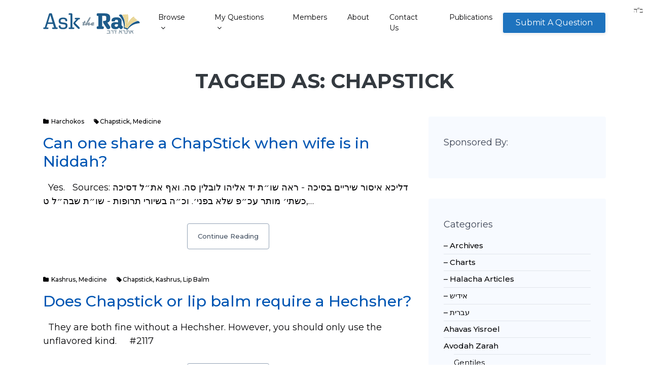

--- FILE ---
content_type: text/html; charset=UTF-8
request_url: https://asktherav.com/tag/chapstick/
body_size: 20853
content:
<!DOCTYPE html>
<html lang="en-US" class="no-js">
<head class="desktop">
	<meta charset="UTF-8">
	<meta http-equiv="X-UA-Compatible" content="IE=edge">
	<meta name="viewport" content="width=device-width, initial-scale=1">
	<meta name="google-site-verification" content="csLUXR4nLi1541uL8Uzk9lMflc1uq_Im7F9qmVfcS_w" />
	<link rel="profile" href="http://gmpg.org/xfn/11">
		<script>(function(html){html.className = html.className.replace(/\bno-js\b/,'js')})(document.documentElement);</script>
<meta name='robots' content='index, follow, max-image-preview:large, max-snippet:-1, max-video-preview:-1' />

	<!-- This site is optimized with the Yoast SEO plugin v26.6 - https://yoast.com/wordpress/plugins/seo/ -->
	<title>chapstick Archives - AskTheRav</title>
	<link rel="canonical" href="https://asktherav.com/tag/chapstick/" />
	<meta property="og:locale" content="en_US" />
	<meta property="og:type" content="article" />
	<meta property="og:title" content="chapstick Archives - AskTheRav" />
	<meta property="og:url" content="https://asktherav.com/tag/chapstick/" />
	<meta property="og:site_name" content="AskTheRav" />
	<meta name="twitter:card" content="summary_large_image" />
	<script type="application/ld+json" class="yoast-schema-graph">{"@context":"https://schema.org","@graph":[{"@type":"CollectionPage","@id":"https://asktherav.com/tag/chapstick/","url":"https://asktherav.com/tag/chapstick/","name":"chapstick Archives - AskTheRav","isPartOf":{"@id":"https://asktherav.com/#website"},"breadcrumb":{"@id":"https://asktherav.com/tag/chapstick/#breadcrumb"},"inLanguage":"en-US"},{"@type":"BreadcrumbList","@id":"https://asktherav.com/tag/chapstick/#breadcrumb","itemListElement":[{"@type":"ListItem","position":1,"name":"Home","item":"https://asktherav.com/"},{"@type":"ListItem","position":2,"name":"chapstick"}]},{"@type":"WebSite","@id":"https://asktherav.com/#website","url":"https://asktherav.com/","name":"AskTheRav","description":"Database for Halachic Questions","publisher":{"@id":"https://asktherav.com/#organization"},"potentialAction":[{"@type":"SearchAction","target":{"@type":"EntryPoint","urlTemplate":"https://asktherav.com/?s={search_term_string}"},"query-input":{"@type":"PropertyValueSpecification","valueRequired":true,"valueName":"search_term_string"}}],"inLanguage":"en-US"},{"@type":"Organization","@id":"https://asktherav.com/#organization","name":"AskTheRav","url":"https://asktherav.com/","logo":{"@type":"ImageObject","inLanguage":"en-US","@id":"https://asktherav.com/#/schema/logo/image/","url":"https://asktherav.com/wp-content/uploads/2018/12/atr-logo.png","contentUrl":"https://asktherav.com/wp-content/uploads/2018/12/atr-logo.png","width":191,"height":41,"caption":"AskTheRav"},"image":{"@id":"https://asktherav.com/#/schema/logo/image/"}}]}</script>
	<!-- / Yoast SEO plugin. -->


<link rel='dns-prefetch' href='//fonts.googleapis.com' />
<link rel="alternate" type="application/rss+xml" title="AskTheRav &raquo; Feed" href="https://asktherav.com/feed/" />
<link rel="alternate" type="application/rss+xml" title="AskTheRav &raquo; Comments Feed" href="https://asktherav.com/comments/feed/" />
<link rel="alternate" type="application/rss+xml" title="AskTheRav &raquo; chapstick Tag Feed" href="https://asktherav.com/tag/chapstick/feed/" />
<style id='wp-img-auto-sizes-contain-inline-css' type='text/css'>
img:is([sizes=auto i],[sizes^="auto," i]){contain-intrinsic-size:3000px 1500px}
/*# sourceURL=wp-img-auto-sizes-contain-inline-css */
</style>
<style id='wp-emoji-styles-inline-css' type='text/css'>

	img.wp-smiley, img.emoji {
		display: inline !important;
		border: none !important;
		box-shadow: none !important;
		height: 1em !important;
		width: 1em !important;
		margin: 0 0.07em !important;
		vertical-align: -0.1em !important;
		background: none !important;
		padding: 0 !important;
	}
/*# sourceURL=wp-emoji-styles-inline-css */
</style>
<style id='wp-block-library-inline-css' type='text/css'>
:root{--wp-block-synced-color:#7a00df;--wp-block-synced-color--rgb:122,0,223;--wp-bound-block-color:var(--wp-block-synced-color);--wp-editor-canvas-background:#ddd;--wp-admin-theme-color:#007cba;--wp-admin-theme-color--rgb:0,124,186;--wp-admin-theme-color-darker-10:#006ba1;--wp-admin-theme-color-darker-10--rgb:0,107,160.5;--wp-admin-theme-color-darker-20:#005a87;--wp-admin-theme-color-darker-20--rgb:0,90,135;--wp-admin-border-width-focus:2px}@media (min-resolution:192dpi){:root{--wp-admin-border-width-focus:1.5px}}.wp-element-button{cursor:pointer}:root .has-very-light-gray-background-color{background-color:#eee}:root .has-very-dark-gray-background-color{background-color:#313131}:root .has-very-light-gray-color{color:#eee}:root .has-very-dark-gray-color{color:#313131}:root .has-vivid-green-cyan-to-vivid-cyan-blue-gradient-background{background:linear-gradient(135deg,#00d084,#0693e3)}:root .has-purple-crush-gradient-background{background:linear-gradient(135deg,#34e2e4,#4721fb 50%,#ab1dfe)}:root .has-hazy-dawn-gradient-background{background:linear-gradient(135deg,#faaca8,#dad0ec)}:root .has-subdued-olive-gradient-background{background:linear-gradient(135deg,#fafae1,#67a671)}:root .has-atomic-cream-gradient-background{background:linear-gradient(135deg,#fdd79a,#004a59)}:root .has-nightshade-gradient-background{background:linear-gradient(135deg,#330968,#31cdcf)}:root .has-midnight-gradient-background{background:linear-gradient(135deg,#020381,#2874fc)}:root{--wp--preset--font-size--normal:16px;--wp--preset--font-size--huge:42px}.has-regular-font-size{font-size:1em}.has-larger-font-size{font-size:2.625em}.has-normal-font-size{font-size:var(--wp--preset--font-size--normal)}.has-huge-font-size{font-size:var(--wp--preset--font-size--huge)}.has-text-align-center{text-align:center}.has-text-align-left{text-align:left}.has-text-align-right{text-align:right}.has-fit-text{white-space:nowrap!important}#end-resizable-editor-section{display:none}.aligncenter{clear:both}.items-justified-left{justify-content:flex-start}.items-justified-center{justify-content:center}.items-justified-right{justify-content:flex-end}.items-justified-space-between{justify-content:space-between}.screen-reader-text{border:0;clip-path:inset(50%);height:1px;margin:-1px;overflow:hidden;padding:0;position:absolute;width:1px;word-wrap:normal!important}.screen-reader-text:focus{background-color:#ddd;clip-path:none;color:#444;display:block;font-size:1em;height:auto;left:5px;line-height:normal;padding:15px 23px 14px;text-decoration:none;top:5px;width:auto;z-index:100000}html :where(.has-border-color){border-style:solid}html :where([style*=border-top-color]){border-top-style:solid}html :where([style*=border-right-color]){border-right-style:solid}html :where([style*=border-bottom-color]){border-bottom-style:solid}html :where([style*=border-left-color]){border-left-style:solid}html :where([style*=border-width]){border-style:solid}html :where([style*=border-top-width]){border-top-style:solid}html :where([style*=border-right-width]){border-right-style:solid}html :where([style*=border-bottom-width]){border-bottom-style:solid}html :where([style*=border-left-width]){border-left-style:solid}html :where(img[class*=wp-image-]){height:auto;max-width:100%}:where(figure){margin:0 0 1em}html :where(.is-position-sticky){--wp-admin--admin-bar--position-offset:var(--wp-admin--admin-bar--height,0px)}@media screen and (max-width:600px){html :where(.is-position-sticky){--wp-admin--admin-bar--position-offset:0px}}

/*# sourceURL=wp-block-library-inline-css */
</style><style id='global-styles-inline-css' type='text/css'>
:root{--wp--preset--aspect-ratio--square: 1;--wp--preset--aspect-ratio--4-3: 4/3;--wp--preset--aspect-ratio--3-4: 3/4;--wp--preset--aspect-ratio--3-2: 3/2;--wp--preset--aspect-ratio--2-3: 2/3;--wp--preset--aspect-ratio--16-9: 16/9;--wp--preset--aspect-ratio--9-16: 9/16;--wp--preset--color--black: #000000;--wp--preset--color--cyan-bluish-gray: #abb8c3;--wp--preset--color--white: #ffffff;--wp--preset--color--pale-pink: #f78da7;--wp--preset--color--vivid-red: #cf2e2e;--wp--preset--color--luminous-vivid-orange: #ff6900;--wp--preset--color--luminous-vivid-amber: #fcb900;--wp--preset--color--light-green-cyan: #7bdcb5;--wp--preset--color--vivid-green-cyan: #00d084;--wp--preset--color--pale-cyan-blue: #8ed1fc;--wp--preset--color--vivid-cyan-blue: #0693e3;--wp--preset--color--vivid-purple: #9b51e0;--wp--preset--gradient--vivid-cyan-blue-to-vivid-purple: linear-gradient(135deg,rgb(6,147,227) 0%,rgb(155,81,224) 100%);--wp--preset--gradient--light-green-cyan-to-vivid-green-cyan: linear-gradient(135deg,rgb(122,220,180) 0%,rgb(0,208,130) 100%);--wp--preset--gradient--luminous-vivid-amber-to-luminous-vivid-orange: linear-gradient(135deg,rgb(252,185,0) 0%,rgb(255,105,0) 100%);--wp--preset--gradient--luminous-vivid-orange-to-vivid-red: linear-gradient(135deg,rgb(255,105,0) 0%,rgb(207,46,46) 100%);--wp--preset--gradient--very-light-gray-to-cyan-bluish-gray: linear-gradient(135deg,rgb(238,238,238) 0%,rgb(169,184,195) 100%);--wp--preset--gradient--cool-to-warm-spectrum: linear-gradient(135deg,rgb(74,234,220) 0%,rgb(151,120,209) 20%,rgb(207,42,186) 40%,rgb(238,44,130) 60%,rgb(251,105,98) 80%,rgb(254,248,76) 100%);--wp--preset--gradient--blush-light-purple: linear-gradient(135deg,rgb(255,206,236) 0%,rgb(152,150,240) 100%);--wp--preset--gradient--blush-bordeaux: linear-gradient(135deg,rgb(254,205,165) 0%,rgb(254,45,45) 50%,rgb(107,0,62) 100%);--wp--preset--gradient--luminous-dusk: linear-gradient(135deg,rgb(255,203,112) 0%,rgb(199,81,192) 50%,rgb(65,88,208) 100%);--wp--preset--gradient--pale-ocean: linear-gradient(135deg,rgb(255,245,203) 0%,rgb(182,227,212) 50%,rgb(51,167,181) 100%);--wp--preset--gradient--electric-grass: linear-gradient(135deg,rgb(202,248,128) 0%,rgb(113,206,126) 100%);--wp--preset--gradient--midnight: linear-gradient(135deg,rgb(2,3,129) 0%,rgb(40,116,252) 100%);--wp--preset--font-size--small: 13px;--wp--preset--font-size--medium: 20px;--wp--preset--font-size--large: 36px;--wp--preset--font-size--x-large: 42px;--wp--preset--spacing--20: 0.44rem;--wp--preset--spacing--30: 0.67rem;--wp--preset--spacing--40: 1rem;--wp--preset--spacing--50: 1.5rem;--wp--preset--spacing--60: 2.25rem;--wp--preset--spacing--70: 3.38rem;--wp--preset--spacing--80: 5.06rem;--wp--preset--shadow--natural: 6px 6px 9px rgba(0, 0, 0, 0.2);--wp--preset--shadow--deep: 12px 12px 50px rgba(0, 0, 0, 0.4);--wp--preset--shadow--sharp: 6px 6px 0px rgba(0, 0, 0, 0.2);--wp--preset--shadow--outlined: 6px 6px 0px -3px rgb(255, 255, 255), 6px 6px rgb(0, 0, 0);--wp--preset--shadow--crisp: 6px 6px 0px rgb(0, 0, 0);}:where(.is-layout-flex){gap: 0.5em;}:where(.is-layout-grid){gap: 0.5em;}body .is-layout-flex{display: flex;}.is-layout-flex{flex-wrap: wrap;align-items: center;}.is-layout-flex > :is(*, div){margin: 0;}body .is-layout-grid{display: grid;}.is-layout-grid > :is(*, div){margin: 0;}:where(.wp-block-columns.is-layout-flex){gap: 2em;}:where(.wp-block-columns.is-layout-grid){gap: 2em;}:where(.wp-block-post-template.is-layout-flex){gap: 1.25em;}:where(.wp-block-post-template.is-layout-grid){gap: 1.25em;}.has-black-color{color: var(--wp--preset--color--black) !important;}.has-cyan-bluish-gray-color{color: var(--wp--preset--color--cyan-bluish-gray) !important;}.has-white-color{color: var(--wp--preset--color--white) !important;}.has-pale-pink-color{color: var(--wp--preset--color--pale-pink) !important;}.has-vivid-red-color{color: var(--wp--preset--color--vivid-red) !important;}.has-luminous-vivid-orange-color{color: var(--wp--preset--color--luminous-vivid-orange) !important;}.has-luminous-vivid-amber-color{color: var(--wp--preset--color--luminous-vivid-amber) !important;}.has-light-green-cyan-color{color: var(--wp--preset--color--light-green-cyan) !important;}.has-vivid-green-cyan-color{color: var(--wp--preset--color--vivid-green-cyan) !important;}.has-pale-cyan-blue-color{color: var(--wp--preset--color--pale-cyan-blue) !important;}.has-vivid-cyan-blue-color{color: var(--wp--preset--color--vivid-cyan-blue) !important;}.has-vivid-purple-color{color: var(--wp--preset--color--vivid-purple) !important;}.has-black-background-color{background-color: var(--wp--preset--color--black) !important;}.has-cyan-bluish-gray-background-color{background-color: var(--wp--preset--color--cyan-bluish-gray) !important;}.has-white-background-color{background-color: var(--wp--preset--color--white) !important;}.has-pale-pink-background-color{background-color: var(--wp--preset--color--pale-pink) !important;}.has-vivid-red-background-color{background-color: var(--wp--preset--color--vivid-red) !important;}.has-luminous-vivid-orange-background-color{background-color: var(--wp--preset--color--luminous-vivid-orange) !important;}.has-luminous-vivid-amber-background-color{background-color: var(--wp--preset--color--luminous-vivid-amber) !important;}.has-light-green-cyan-background-color{background-color: var(--wp--preset--color--light-green-cyan) !important;}.has-vivid-green-cyan-background-color{background-color: var(--wp--preset--color--vivid-green-cyan) !important;}.has-pale-cyan-blue-background-color{background-color: var(--wp--preset--color--pale-cyan-blue) !important;}.has-vivid-cyan-blue-background-color{background-color: var(--wp--preset--color--vivid-cyan-blue) !important;}.has-vivid-purple-background-color{background-color: var(--wp--preset--color--vivid-purple) !important;}.has-black-border-color{border-color: var(--wp--preset--color--black) !important;}.has-cyan-bluish-gray-border-color{border-color: var(--wp--preset--color--cyan-bluish-gray) !important;}.has-white-border-color{border-color: var(--wp--preset--color--white) !important;}.has-pale-pink-border-color{border-color: var(--wp--preset--color--pale-pink) !important;}.has-vivid-red-border-color{border-color: var(--wp--preset--color--vivid-red) !important;}.has-luminous-vivid-orange-border-color{border-color: var(--wp--preset--color--luminous-vivid-orange) !important;}.has-luminous-vivid-amber-border-color{border-color: var(--wp--preset--color--luminous-vivid-amber) !important;}.has-light-green-cyan-border-color{border-color: var(--wp--preset--color--light-green-cyan) !important;}.has-vivid-green-cyan-border-color{border-color: var(--wp--preset--color--vivid-green-cyan) !important;}.has-pale-cyan-blue-border-color{border-color: var(--wp--preset--color--pale-cyan-blue) !important;}.has-vivid-cyan-blue-border-color{border-color: var(--wp--preset--color--vivid-cyan-blue) !important;}.has-vivid-purple-border-color{border-color: var(--wp--preset--color--vivid-purple) !important;}.has-vivid-cyan-blue-to-vivid-purple-gradient-background{background: var(--wp--preset--gradient--vivid-cyan-blue-to-vivid-purple) !important;}.has-light-green-cyan-to-vivid-green-cyan-gradient-background{background: var(--wp--preset--gradient--light-green-cyan-to-vivid-green-cyan) !important;}.has-luminous-vivid-amber-to-luminous-vivid-orange-gradient-background{background: var(--wp--preset--gradient--luminous-vivid-amber-to-luminous-vivid-orange) !important;}.has-luminous-vivid-orange-to-vivid-red-gradient-background{background: var(--wp--preset--gradient--luminous-vivid-orange-to-vivid-red) !important;}.has-very-light-gray-to-cyan-bluish-gray-gradient-background{background: var(--wp--preset--gradient--very-light-gray-to-cyan-bluish-gray) !important;}.has-cool-to-warm-spectrum-gradient-background{background: var(--wp--preset--gradient--cool-to-warm-spectrum) !important;}.has-blush-light-purple-gradient-background{background: var(--wp--preset--gradient--blush-light-purple) !important;}.has-blush-bordeaux-gradient-background{background: var(--wp--preset--gradient--blush-bordeaux) !important;}.has-luminous-dusk-gradient-background{background: var(--wp--preset--gradient--luminous-dusk) !important;}.has-pale-ocean-gradient-background{background: var(--wp--preset--gradient--pale-ocean) !important;}.has-electric-grass-gradient-background{background: var(--wp--preset--gradient--electric-grass) !important;}.has-midnight-gradient-background{background: var(--wp--preset--gradient--midnight) !important;}.has-small-font-size{font-size: var(--wp--preset--font-size--small) !important;}.has-medium-font-size{font-size: var(--wp--preset--font-size--medium) !important;}.has-large-font-size{font-size: var(--wp--preset--font-size--large) !important;}.has-x-large-font-size{font-size: var(--wp--preset--font-size--x-large) !important;}
/*# sourceURL=global-styles-inline-css */
</style>

<style id='classic-theme-styles-inline-css' type='text/css'>
/*! This file is auto-generated */
.wp-block-button__link{color:#fff;background-color:#32373c;border-radius:9999px;box-shadow:none;text-decoration:none;padding:calc(.667em + 2px) calc(1.333em + 2px);font-size:1.125em}.wp-block-file__button{background:#32373c;color:#fff;text-decoration:none}
/*# sourceURL=/wp-includes/css/classic-themes.min.css */
</style>
<link rel='stylesheet' id='contact-form-7-css' href='https://asktherav.com/wp-content/plugins/contact-form-7/includes/css/styles.css?ver=6.1.4_1765159818' type='text/css' media='all' />
<link rel='stylesheet' id='cool-tag-cloud-css' href='https://asktherav.com/wp-content/plugins/cool-tag-cloud/inc/cool-tag-cloud.css?ver=2.25_1635943771' type='text/css' media='all' />
<link rel='stylesheet' id='rs-plugin-settings-css' href='https://asktherav.com/wp-content/plugins/revslider/public/assets/css/settings.css?ver=5.4.7.2_1529440481' type='text/css' media='all' />
<style id='rs-plugin-settings-inline-css' type='text/css'>
#rs-demo-id {}
/*# sourceURL=rs-plugin-settings-inline-css */
</style>
<link rel='stylesheet' id='qtip2css-css' href='https://asktherav.com/wp-content/plugins/wordpress-tooltips/js/qtip2/jquery.qtip.min.css?ver=1765158058' type='text/css' media='all' />
<link rel='stylesheet' id='directorycss-css' href='https://asktherav.com/wp-content/plugins/wordpress-tooltips/js/jdirectory/directory.min.css?ver=1765158058' type='text/css' media='all' />
<link rel='stylesheet' id='bootstrap-css' href='https://asktherav.com/wp-content/themes/wrapkit/framework/css/bootstrap.min.css?ver=style_1529440323' type='text/css' media='all' />
<link rel='stylesheet' id='stylesheet-css' href='https://asktherav.com/wp-content/themes/wrapkit/style.css?ver=3_1647327029' type='text/css' media='all' />
<link rel='stylesheet' id='sd-child-style-css' href='https://asktherav.com/wp-content/themes/wrapkit_child/style2.css?ver=1676641611' type='text/css' media='all' />
<link rel='stylesheet' id='sd-custom-css-css' href='https://asktherav.com/wp-content/themes/wrapkit/framework/admin/admin-options/custom-styles.css?ver=4_1529523305' type='text/css' media='all' />
<link rel='stylesheet' id='wpdreams-asp-basic-css' href='//asktherav.com/wp-content/plugins/ajax-search-pro/css/style.basic.css?ver=FUJ0Bq' type='text/css' media='all' />
<link rel='stylesheet' id='wpdreams-asp-chosen-css' href='//asktherav.com/wp-content/plugins/ajax-search-pro/css/chosen/chosen.css?ver=FUJ0Bq' type='text/css' media='all' />
<link rel='stylesheet' id='wpdreams-ajaxsearchpro-instances-css' href='//asktherav.com/wp-content/uploads/asp_upload/style.instances.css?ver=FUJ0Bq' type='text/css' media='all' />
<link rel='stylesheet' id='relevanssi-live-search-css' href='https://asktherav.com/wp-content/plugins/relevanssi-live-ajax-search/assets/styles/style.css?ver=2.5_1723564024' type='text/css' media='all' />
<link rel='stylesheet' id='aos-css' href='https://asktherav.com/wp-content/themes/wrapkit/framework/css/aos.css?ver=1529440323' type='text/css' media='all' />
<link rel='stylesheet' id='prism-css' href='https://asktherav.com/wp-content/themes/wrapkit/framework/css/prism.css?ver=1529440328' type='text/css' media='all' />
<link rel='stylesheet' id='perfect-scrollbar-css' href='https://asktherav.com/wp-content/themes/wrapkit/framework/css/perfect-scrollbar.min.css?ver=1529440326' type='text/css' media='all' />
<link rel='stylesheet' id='animate-css' href='https://asktherav.com/wp-content/themes/wrapkit/framework/css/animate.css?ver=1529440323' type='text/css' media='all' />
<link rel='stylesheet' id='font-awesome-css' href='https://asktherav.com/wp-content/plugins/js_composer/assets/lib/bower/font-awesome/css/font-awesome.min.css?ver=5.4.7_1529440042' type='text/css' media='all' />
<link rel='stylesheet' id='iconmind-css' href='https://asktherav.com/wp-content/themes/wrapkit/framework/css/iconmind/iconmind.css?ver=1529440326' type='text/css' media='all' />
<link rel='stylesheet' id='themify-icons-css' href='https://asktherav.com/wp-content/themes/wrapkit/framework/css/themify-icons/themify-icons.css?ver=1529440329' type='text/css' media='all' />
<link rel='stylesheet' id='simple-line-icons-css' href='https://asktherav.com/wp-content/themes/wrapkit/framework/css/simple-line-icons/simple-line-icons.css?ver=1529440328' type='text/css' media='all' />
<link rel='stylesheet' id='prettyphoto-css' href='https://asktherav.com/wp-content/plugins/js_composer/assets/lib/prettyphoto/css/prettyPhoto.min.css?ver=5.4.7_1529440048' type='text/css' media='all' />
<link rel='stylesheet' id='sd_theme_fonts-css' href='https://fonts.googleapis.com/css?family=Montserrat:300,400,500,700&#038;subset' type='text/css' media='all' />
<link rel='stylesheet' id='bsf-Defaults-css' href='https://asktherav.com/wp-content/uploads/smile_fonts/Defaults/Defaults.css?ver=9bf3a85099ef2361f00bc608362170aa' type='text/css' media='all' />
<script type="text/javascript" src="https://asktherav.com/wp-includes/js/jquery/jquery.min.js?ver=3.7.1_1765159767" id="jquery-core-js"></script>
<script type="text/javascript" src="https://asktherav.com/wp-includes/js/jquery/jquery-migrate.min.js?ver=3.4.1_1765159767" id="jquery-migrate-js"></script>
<script type="text/javascript" src="https://asktherav.com/wp-content/plugins/revslider/public/assets/js/jquery.themepunch.tools.min.js?ver=5.4.7.2_1529440481" id="tp-tools-js"></script>
<script type="text/javascript" src="https://asktherav.com/wp-content/plugins/revslider/public/assets/js/jquery.themepunch.revolution.min.js?ver=5.4.7.2_1529440481" id="revmin-js"></script>
<script type="text/javascript" src="https://asktherav.com/wp-content/plugins/wordpress-tooltips/js/qtip2/jquery.qtip.min.js?ver=1765158058" id="qtip2js-js"></script>
<script type="text/javascript" src="https://asktherav.com/wp-content/plugins/wordpress-tooltips/js/jdirectory/jquery.directory.min.js?ver=1765158058" id="directoryjs-js"></script>
<link rel="https://api.w.org/" href="https://asktherav.com/wp-json/" /><link rel="alternate" title="JSON" type="application/json" href="https://asktherav.com/wp-json/wp/v2/tags/1421" /><link rel="EditURI" type="application/rsd+xml" title="RSD" href="https://asktherav.com/xmlrpc.php?rsd" />


<!-- This site is using AdRotate v5.17.1 to display their advertisements - https://ajdg.solutions/ -->
<!-- AdRotate CSS -->
<style type="text/css" media="screen">
	.g { margin:0px; padding:0px; overflow:hidden; line-height:1; zoom:1; }
	.g img { height:auto; }
	.g-col { position:relative; float:left; }
	.g-col:first-child { margin-left: 0; }
	.g-col:last-child { margin-right: 0; }
	@media only screen and (max-width: 480px) {
		.g-col, .g-dyn, .g-single { width:100%; margin-left:0; margin-right:0; }
	}
</style>
<!-- /AdRotate CSS -->

<script src="https://www.google.com/recaptcha/api.js" async defer></script>
<script type="text/javascript">
(function(url){
	if(/(?:Chrome\/26\.0\.1410\.63 Safari\/537\.31|WordfenceTestMonBot)/.test(navigator.userAgent)){ return; }
	var addEvent = function(evt, handler) {
		if (window.addEventListener) {
			document.addEventListener(evt, handler, false);
		} else if (window.attachEvent) {
			document.attachEvent('on' + evt, handler);
		}
	};
	var removeEvent = function(evt, handler) {
		if (window.removeEventListener) {
			document.removeEventListener(evt, handler, false);
		} else if (window.detachEvent) {
			document.detachEvent('on' + evt, handler);
		}
	};
	var evts = 'contextmenu dblclick drag dragend dragenter dragleave dragover dragstart drop keydown keypress keyup mousedown mousemove mouseout mouseover mouseup mousewheel scroll'.split(' ');
	var logHuman = function() {
		if (window.wfLogHumanRan) { return; }
		window.wfLogHumanRan = true;
		var wfscr = document.createElement('script');
		wfscr.type = 'text/javascript';
		wfscr.async = true;
		wfscr.src = url + '&r=' + Math.random();
		(document.getElementsByTagName('head')[0]||document.getElementsByTagName('body')[0]).appendChild(wfscr);
		for (var i = 0; i < evts.length; i++) {
			removeEvent(evts[i], logHuman);
		}
	};
	for (var i = 0; i < evts.length; i++) {
		addEvent(evts[i], logHuman);
	}
})('//asktherav.com/?wordfence_lh=1&hid=7F32F3128EBA83F8DE060BA596698062');
</script> 	<script type="text/javascript">	
	if(typeof jQuery=='undefined')
	{
		document.write('<'+'script src="https://asktherav.com/wp-content/plugins//wordpress-tooltips/js/qtip/jquery.js" type="text/javascript"></'+'script>');
	}
	</script>
	<script type="text/javascript">

	function toolTips(whichID,theTipContent)
	{
    		theTipContent = theTipContent.replace('[[[[[','');
    		theTipContent = theTipContent.replace(']]]]]','');
    		theTipContent = theTipContent.replace('@@@@','');
    		theTipContent = theTipContent.replace('####','');
    		theTipContent = theTipContent.replace('%%%%','');
    		theTipContent = theTipContent.replace('//##','');
    		theTipContent = theTipContent.replace('##]]','');
    		    		    		    		
			jQuery(whichID).qtip
			(
				{
					content:
					{
						text:theTipContent,
												
					},
   					style:
   					{
   					   						classes:' qtip-dark wordpress-tooltip-free qtip-rounded qtip-shadow tipnoanimation'
    				},
    				position:
    				{
    					viewport: jQuery(window),
    					my: 'bottom center',
    					at: 'top center'
    				},
					show:'mouseover',
					hide: { fixed: true, delay: 200 }
				}
			)
	}
</script>
	
	<style type="text/css">
	.tooltips_table .tooltipsall
	{
		border-bottom:none !important;
	}
	.tooltips_table span {
    color: inherit !important;
	}
	.qtip-content .tooltipsall
	{
		border-bottom:none !important;
		color: inherit !important;
	}
	
		.tooltipsincontent
	{
		border-bottom:2px dotted #888;	
	}

	.tooltipsPopupCreditLink a
	{
		color:gray;
	}	
	</style>
			<style type="text/css">
			.navitems a
			{
				text-decoration: none !important;
			}
		</style>
		                <link href='//fonts.googleapis.com/css?family=Open+Sans:300|Open+Sans:400|Open+Sans:700' rel='stylesheet' type='text/css'>
                                <link href='//fonts.googleapis.com/css?family=Lato:300|Lato:400|Lato:700' rel='stylesheet' type='text/css'>
                <!--[if lte IE 9]><link rel="stylesheet" type="text/css" href="https://asktherav.com/wp-content/plugins/js_composer/assets/css/vc_lte_ie9.min.css" media="screen"><![endif]-->            <style type="text/css">
                <!--
                @font-face {
                    font-family: 'asppsicons2';
                    src: url('https://asktherav.com/wp-content/plugins/ajax-search-pro/css/fonts/icons/icons2.eot');
                    src: url('https://asktherav.com/wp-content/plugins/ajax-search-pro/css/fonts/icons/icons2.eot?#iefix') format('embedded-opentype'),
                    url('https://asktherav.com/wp-content/plugins/ajax-search-pro/css/fonts/icons/icons2.woff2') format('woff2'),
                    url('https://asktherav.com/wp-content/plugins/ajax-search-pro/css/fonts/icons/icons2.woff') format('woff'),
                    url('https://asktherav.com/wp-content/plugins/ajax-search-pro/css/fonts/icons/icons2.ttf') format('truetype'),
                    url('https://asktherav.com/wp-content/plugins/ajax-search-pro/css/fonts/icons/icons2.svg#icons') format('svg');
                    font-weight: normal;
                    font-style: normal;
                }
                .asp_m{height: 0;}                -->
            </style>
                        <script type="text/javascript">
                if ( typeof _ASP !== "undefined" && _ASP !== null && typeof _ASP.initialize !== "undefined" )
                    _ASP.initialize();
            </script>
            <link rel="icon" href="https://asktherav.com/wp-content/uploads/2021/12/favicon-60x60.png" sizes="32x32" />
<link rel="icon" href="https://asktherav.com/wp-content/uploads/2021/12/favicon.png" sizes="192x192" />
<link rel="apple-touch-icon" href="https://asktherav.com/wp-content/uploads/2021/12/favicon.png" />
<meta name="msapplication-TileImage" content="https://asktherav.com/wp-content/uploads/2021/12/favicon.png" />
	<script type="text/javascript">function setREVStartSize(e){									
						try{ e.c=jQuery(e.c);var i=jQuery(window).width(),t=9999,r=0,n=0,l=0,f=0,s=0,h=0;
							if(e.responsiveLevels&&(jQuery.each(e.responsiveLevels,function(e,f){f>i&&(t=r=f,l=e),i>f&&f>r&&(r=f,n=e)}),t>r&&(l=n)),f=e.gridheight[l]||e.gridheight[0]||e.gridheight,s=e.gridwidth[l]||e.gridwidth[0]||e.gridwidth,h=i/s,h=h>1?1:h,f=Math.round(h*f),"fullscreen"==e.sliderLayout){var u=(e.c.width(),jQuery(window).height());if(void 0!=e.fullScreenOffsetContainer){var c=e.fullScreenOffsetContainer.split(",");if (c) jQuery.each(c,function(e,i){u=jQuery(i).length>0?u-jQuery(i).outerHeight(!0):u}),e.fullScreenOffset.split("%").length>1&&void 0!=e.fullScreenOffset&&e.fullScreenOffset.length>0?u-=jQuery(window).height()*parseInt(e.fullScreenOffset,0)/100:void 0!=e.fullScreenOffset&&e.fullScreenOffset.length>0&&(u-=parseInt(e.fullScreenOffset,0))}f=u}else void 0!=e.minHeight&&f<e.minHeight&&(f=e.minHeight);e.c.closest(".rev_slider_wrapper").css({height:f})					
						}catch(d){console.log("Failure at Presize of Slider:"+d)}						
					};</script>
		<style type="text/css" id="wp-custom-css">
			/* Make WordPress embed blocks responsive */
.wp-block-embed,
.wp-block-embed__wrapper,
blockquote.wp-embedded-content,
iframe.wp-embedded-content {
    max-width: 100% !important;
    width: 100% !important;
}

/* Target the embed iframe specifically */
.wp-block-embed iframe {
    max-width: 100% !important;
}

/* If using classic editor embeds */
blockquote[data-secret] {
    max-width: 100% !important;
}
.sd-text-of-comment p[dir="rtl"] {
    direction: rtl;
    unicode-bidi: bidi-override;
    text-align: right;
}
.relevanssi-live-search-results {
    position: absolute !important;
    z-index: 999999 !important;
    top: 100% !important;
    left: 0 !important;
    max-height: 70vh !important;
    overflow-y: auto !important;
}

.search-form, 
.wp-block-search, 
[role="search"] {
    position: relative !important;
}		</style>
		<style type="text/css" title="dynamic-css" class="options-output">.sd-header1 .btn-outline-success, .sd-header2 .btn, .h4-nav-bar .donate-btn a, .sd-header6 .btn-secondary, .sd-header7 .con-btn .btn, .sd-header12 .btn, .sd-header13 .btn, .h14-info-bar .donate-btn a, .h15-navbar .navbar .navbar-nav .search .nav-link, .h16-navbar .navbar .navbar-nav .search .nav-link, #sd-header .h17nav-bar .btn, .sd-header17 .header17 .h17-main-nav .nav-menu .sd-h17-btn a, .sd-header17 .header17 .h17-main-nav .nav-menu .sd-h17-btn:hover a{color:#ffffff;}.sd-header1 .btn-outline-success:hover, .sd-header2 .btn:hover, .h4-nav-bar .donate-btn a:hover, .sd-header6 .btn-secondary:hover, .sd-header7 .con-btn .btn:hover, .sd-header12 .btn:hover, .sd-header13 .btn:hover, .h14-info-bar .donate-btn a:hover, .h15-navbar .navbar .navbar-nav .search .nav-link:hover, .h16-navbar .navbar .navbar-nav .search .nav-link:hover, #sd-header .h17nav-bar .btn:hover, .sd-header17 .header17 .h17-main-nav .nav-menu .sd-h17-btn a:hover, .sd-header17 .header17 .h17-main-nav .nav-menu .sd-h17-btn:hover a:hover{color:#ffffff;}</style><noscript><style type="text/css"> .wpb_animate_when_almost_visible { opacity: 1; }</style></noscript>
</head>
<body class="archive tag tag-chapstick tag-1421 wp-custom-logo wp-theme-wrapkit wp-child-theme-wrapkit_child  wpb-js-composer js-comp-ver-5.4.7 vc_responsive">
<div class="preloader">
	<div class="loader">
		<div class="loader__figure"></div>
	</div>
</div>

	<header id="sd-header" class="clearfix  sd-sticky ">
		
		
<div class="sd-header1">
	<div class="header6">
	<!-- header-1 -->
	<span style="position: absolute; top: 6px; right: 12px; max-height: 10px; opacity: 0.7;"><img src="https://asktherav.com/wp-content/themes/wrapkit/framework/images/bh_top_right.png" alt="" style="max-height: 10px; max-width: 100%;"></span>

	<div class="container po-relative sd-header-content">
		<nav class="navbar navbar-expand-lg h6-nav-bar">
				<a href="https://asktherav.com/" class="navbar-brand sd-logo" rel="home"><img width="191" height="41" src="https://asktherav.com/wp-content/uploads/2018/12/atr-logo.png" class="custom-logo" alt="AskTheRav" decoding="async" srcset="https://asktherav.com/wp-content/uploads/2018/12/atr-logo.png 191w, https://asktherav.com/wp-content/uploads/2018/12/atr-logo-189x41.png 189w" sizes="(max-width: 191px) 100vw, 191px" /></a>				<button class="navbar-toggler" type="button" data-toggle="collapse" data-target="#h6-info" aria-controls="h6-info" aria-expanded="false" aria-label="Toggle navigation">
				<span class="ti-menu"></span>
			</button>
			<div class="collapse navbar-collapse hover-dropdown font-14 ml-auto" id="h6-info">
					<ul id="main-header-menu" class="navbar-nav ml-auto"><li id="menu-item-286" class="menu-item menu-item-type-post_type menu-item-object-page menu-item-has-children   nav-item dropdown"><a title="Browse" class="nav-link dropdown-toggle" href="#" data-toggle="dropdown" aria-haspopup="true">Browse <i class="fa fa-angle-down m-l-5"></i></a>
<ul role="menu" class="b-none dropdown-menu font-14 animated fadeIn">
	<li id="menu-item-18758" class="menu-item menu-item-type-post_type menu-item-object-page menu-item-has-children   dropdown dropdown-submenu"><a title="Yearly Cycle" href="#" class="dropdown-toggle dropdown-item">Yearly Cycle <i class="fa fa-angle-right ml-auto"></i></a>
	<ul class="dropdown-menu font-14 b-none animated fadeIn ">
		<li id="menu-item-18761" class="menu-item menu-item-type-taxonomy menu-item-object-category  "><a title="Rosh Chodesh" href="https://asktherav.com/category/rosh-chodesh/" class="dropdown-item">Rosh Chodesh</a></li>
		<li id="menu-item-18762" class="menu-item menu-item-type-taxonomy menu-item-object-category  "><a title="Pesach" href="https://asktherav.com/category/pesach/" class="dropdown-item">Pesach</a></li>
		<li id="menu-item-18764" class="menu-item menu-item-type-post_type menu-item-object-post  "><a title="Pesach Sheini" href="https://asktherav.com/8352-bringing-korben-pesach-sheinu-betumah/" class="dropdown-item">Pesach Sheini</a></li>
		<li id="menu-item-18763" class="menu-item menu-item-type-taxonomy menu-item-object-category  "><a title="Shavuos" href="https://asktherav.com/category/shavuos/" class="dropdown-item">Shavuos</a></li>
		<li id="menu-item-18765" class="menu-item menu-item-type-taxonomy menu-item-object-category  "><a title="The 3 Weeks" href="https://asktherav.com/category/the-3-weeks/" class="dropdown-item">The 3 Weeks</a></li>
		<li id="menu-item-18766" class="menu-item menu-item-type-taxonomy menu-item-object-category  "><a title="Rosh Hashana" href="https://asktherav.com/category/rosh-hashana/" class="dropdown-item">Rosh Hashana</a></li>
		<li id="menu-item-18767" class="menu-item menu-item-type-taxonomy menu-item-object-category  "><a title="Yom Kippur" href="https://asktherav.com/category/yom-kippur/" class="dropdown-item">Yom Kippur</a></li>
		<li id="menu-item-18768" class="menu-item menu-item-type-taxonomy menu-item-object-category  "><a title="Sukkos" href="https://asktherav.com/category/sukkos/" class="dropdown-item">Sukkos</a></li>
		<li id="menu-item-18769" class="menu-item menu-item-type-taxonomy menu-item-object-category  "><a title="Chanukah" href="https://asktherav.com/category/chanukah/" class="dropdown-item">Chanukah</a></li>
		<li id="menu-item-18770" class="menu-item menu-item-type-taxonomy menu-item-object-category  "><a title="Purim" href="https://asktherav.com/category/purim/" class="dropdown-item">Purim</a></li>
	</ul>
</li>
	<li id="menu-item-27928" class="menu-item menu-item-type-post_type menu-item-object-page menu-item-has-children   dropdown dropdown-submenu"><a title="Life Cycle" href="#" class="dropdown-toggle dropdown-item">Life Cycle <i class="fa fa-angle-right ml-auto"></i></a>
	<ul class="dropdown-menu font-14 b-none animated fadeIn ">
		<li id="menu-item-23012" class="menu-item menu-item-type-custom menu-item-object-custom menu-item-has-children   dropdown dropdown-submenu"><a title="Birth" href="#" class="dropdown-toggle dropdown-item">Birth <i class="fa fa-angle-right ml-auto"></i></a>
		<ul class="dropdown-menu font-14 b-none animated fadeIn ">
			<li id="menu-item-18771" class="menu-item menu-item-type-taxonomy menu-item-object-category  "><a title="Pregnancy" href="https://asktherav.com/category/birth/pregnancy/" class="dropdown-item">Pregnancy</a></li>
			<li id="menu-item-18772" class="menu-item menu-item-type-taxonomy menu-item-object-category  "><a title="Birth" href="https://asktherav.com/category/birth/" class="dropdown-item">Birth</a></li>
			<li id="menu-item-18773" class="menu-item menu-item-type-taxonomy menu-item-object-category  "><a title="Bris Milah" href="https://asktherav.com/category/bris-milah/" class="dropdown-item">Bris Milah</a></li>
			<li id="menu-item-19207" class="menu-item menu-item-type-custom menu-item-object-custom  "><a title="Shalom Zachar" href="https://asktherav.com/tag/shalom-zachar/" class="dropdown-item">Shalom Zachar</a></li>
			<li id="menu-item-18775" class="menu-item menu-item-type-taxonomy menu-item-object-category  "><a title="Pidyon Haben" href="https://asktherav.com/category/pidyon-haben/" class="dropdown-item">Pidyon Haben</a></li>
		</ul>
</li>
		<li id="menu-item-23014" class="menu-item menu-item-type-taxonomy menu-item-object-category menu-item-has-children   dropdown dropdown-submenu"><a title="Upsherinish" href="#" class="dropdown-toggle dropdown-item">Upsherinish <i class="fa fa-angle-right ml-auto"></i></a>
		<ul class="dropdown-menu font-14 b-none animated fadeIn ">
			<li id="menu-item-18774" class="menu-item menu-item-type-taxonomy menu-item-object-category  "><a title="Upsherin" href="https://asktherav.com/category/upsherin/" class="dropdown-item">Upsherin</a></li>
			<li id="menu-item-19204" class="menu-item menu-item-type-custom menu-item-object-custom  "><a title="Hachnasa L&#039;Cheider" href="https://asktherav.com/tag/hachnasa-lcheider/" class="dropdown-item">Hachnasa L&#8217;Cheider</a></li>
			<li id="menu-item-23013" class="menu-item menu-item-type-taxonomy menu-item-object-category  "><a title="Chinuch" href="https://asktherav.com/category/chinuch/" class="dropdown-item">Chinuch</a></li>
		</ul>
</li>
		<li id="menu-item-18781" class="menu-item menu-item-type-taxonomy menu-item-object-category  "><a title="Birthday" href="https://asktherav.com/category/birthday/" class="dropdown-item">Birthday</a></li>
		<li id="menu-item-18776" class="menu-item menu-item-type-taxonomy menu-item-object-category  "><a title="Bar Mitzvah" href="https://asktherav.com/category/bar-mitzvah/" class="dropdown-item">Bar Mitzvah</a></li>
		<li id="menu-item-19206" class="menu-item menu-item-type-taxonomy menu-item-object-category menu-item-has-children   dropdown dropdown-submenu"><a title="Marriage" href="#" class="dropdown-toggle dropdown-item">Marriage <i class="fa fa-angle-right ml-auto"></i></a>
		<ul class="dropdown-menu font-14 b-none animated fadeIn ">
			<li id="menu-item-18777" class="menu-item menu-item-type-taxonomy menu-item-object-category  "><a title="Shidduchim" href="https://asktherav.com/category/marriage/shidduchim/" class="dropdown-item">Shidduchim</a></li>
			<li id="menu-item-18778" class="menu-item menu-item-type-taxonomy menu-item-object-category  "><a title="Wedding" href="https://asktherav.com/category/marriage/wedding/" class="dropdown-item">Wedding</a></li>
			<li id="menu-item-19205" class="menu-item menu-item-type-custom menu-item-object-custom  "><a title="Chanukas Habayis" href="https://asktherav.com/tag/chanukas-habayis/" class="dropdown-item">Chanukas Habayis</a></li>
			<li id="menu-item-18782" class="menu-item menu-item-type-taxonomy menu-item-object-category  "><a title="Mezuzah" href="https://asktherav.com/category/mezuzah/" class="dropdown-item">Mezuzah</a></li>
		</ul>
</li>
		<li id="menu-item-18779" class="menu-item menu-item-type-taxonomy menu-item-object-category  "><a title="Wills" href="https://asktherav.com/category/wills/" class="dropdown-item">Wills</a></li>
		<li id="menu-item-18780" class="menu-item menu-item-type-taxonomy menu-item-object-category  "><a title="Mourning (Aveilus)" href="https://asktherav.com/category/mourning/" class="dropdown-item">Mourning (Aveilus)</a></li>
	</ul>
</li>
	<li id="menu-item-19212" class="menu-item menu-item-type-custom menu-item-object-custom menu-item-has-children   dropdown dropdown-submenu"><a title="לפי סדר השלחן ערוך" href="#" class="dropdown-toggle dropdown-item">לפי סדר השלחן ערוך <i class="fa fa-angle-right ml-auto"></i></a>
	<ul class="dropdown-menu font-14 b-none animated fadeIn ">
		<li id="menu-item-19215" class="menu-item menu-item-type-custom menu-item-object-custom menu-item-has-children   dropdown dropdown-submenu"><a title="אורח חיים" href="#" class="dropdown-toggle dropdown-item">אורח חיים <i class="fa fa-angle-right ml-auto"></i></a>
		<ul class="dropdown-menu font-14 b-none animated fadeIn ">
			<li id="menu-item-19912" class="menu-item menu-item-type-custom menu-item-object-custom menu-item-has-children   dropdown dropdown-submenu"><a title="חלק א" href="#" class="dropdown-toggle dropdown-item">חלק א <i class="fa fa-angle-right ml-auto"></i></a>
			<ul class="dropdown-menu font-14 b-none animated fadeIn ">
				<li id="menu-item-19920" class="menu-item menu-item-type-custom menu-item-object-custom menu-item-has-children   dropdown dropdown-submenu"><a title="שאר מיני ברכות" href="#" class="dropdown-toggle dropdown-item">שאר מיני ברכות <i class="fa fa-angle-right ml-auto"></i></a>
				<ul class="dropdown-menu font-14 b-none animated fadeIn ">
					<li id="menu-item-19921" class="menu-item menu-item-type-custom menu-item-object-custom  "><a title="רכח: ברכת ימים ונהרות הרים וגבעות" href="https://asktherav.com/tag/%d7%90%d7%95%d7%97-%d7%a8%d7%9b%d7%97/" class="dropdown-item">רכח: ברכת ימים ונהרות הרים וגבעות</a></li>
				</ul>
</li>
			</ul>
</li>
			<li id="menu-item-19913" class="menu-item menu-item-type-custom menu-item-object-custom menu-item-has-children   dropdown dropdown-submenu"><a title="חלק ב" href="#" class="dropdown-toggle dropdown-item">חלק ב <i class="fa fa-angle-right ml-auto"></i></a>
			<ul class="dropdown-menu font-14 b-none animated fadeIn ">
				<li id="menu-item-19911" class="menu-item menu-item-type-taxonomy menu-item-object-category menu-item-has-children   dropdown dropdown-submenu"><a title="הלכות שבת" href="#" class="dropdown-toggle dropdown-item">הלכות שבת <i class="fa fa-angle-right ml-auto"></i></a>
				<ul class="dropdown-menu font-14 b-none animated fadeIn ">
					<li id="menu-item-19910" class="menu-item menu-item-type-custom menu-item-object-custom menu-item-has-children   dropdown dropdown-submenu"><a title="מלאכות שבת" href="#" class="dropdown-toggle dropdown-item">מלאכות שבת <i class="fa fa-angle-right ml-auto"></i></a>
					<ul class="dropdown-menu font-14 b-none animated fadeIn ">
						<li id="menu-item-19907" class="menu-item menu-item-type-custom menu-item-object-custom  "><a title="שכח - דיני חולה בשבת" href="https://asktherav.com/tag/%d7%90%d7%95%d7%97-%d7%a9%d7%9b%d7%97/" class="dropdown-item">שכח &#8211; דיני חולה בשבת</a></li>
					</ul>
</li>
				</ul>
</li>
				<li id="menu-item-19917" class="menu-item menu-item-type-custom menu-item-object-custom  "><a title="הלכות עירובין" class="dropdown-item">הלכות עירובין</a></li>
			</ul>
</li>
			<li id="menu-item-19914" class="menu-item menu-item-type-custom menu-item-object-custom menu-item-has-children   dropdown dropdown-submenu"><a title="חלק ג" href="#" class="dropdown-toggle dropdown-item">חלק ג <i class="fa fa-angle-right ml-auto"></i></a>
			<ul class="dropdown-menu font-14 b-none animated fadeIn ">
				<li id="menu-item-19918" class="menu-item menu-item-type-custom menu-item-object-custom  "><a title="תפט" href="https://asktherav.com/tag/%d7%90%d7%95%d7%97-%d7%aa%d7%a4%d7%98/" class="dropdown-item">תפט</a></li>
			</ul>
</li>
			<li id="menu-item-19915" class="menu-item menu-item-type-custom menu-item-object-custom  "><a title="חלק ד" class="dropdown-item">חלק ד</a></li>
		</ul>
</li>
		<li id="menu-item-19213" class="menu-item menu-item-type-custom menu-item-object-custom menu-item-has-children   dropdown dropdown-submenu"><a title="יורה דעה" href="#" class="dropdown-toggle dropdown-item">יורה דעה <i class="fa fa-angle-right ml-auto"></i></a>
		<ul class="dropdown-menu font-14 b-none animated fadeIn ">
			<li id="menu-item-22336" class="menu-item menu-item-type-custom menu-item-object-custom menu-item-has-children   dropdown dropdown-submenu"><a title="הלכות מאכלי עכו&quot;ם" href="#" class="dropdown-toggle dropdown-item">הלכות מאכלי עכו&#8221;ם <i class="fa fa-angle-right ml-auto"></i></a>
			<ul class="dropdown-menu font-14 b-none animated fadeIn ">
				<li id="menu-item-22337" class="menu-item menu-item-type-custom menu-item-object-custom  "><a title="סימן קכ: דיני טבילת הכלים" href="https://asktherav.com/tag/%d7%99%d7%95%d7%93-%d7%a7%d7%9b/" class="dropdown-item">סימן קכ: דיני טבילת הכלים</a></li>
				<li id="menu-item-22335" class="menu-item menu-item-type-custom menu-item-object-custom  "><a title="סימן קכא: סדר הכשר כלים הנקנים מן העובד כוכבים" href="https://asktherav.com/tag/%d7%99%d7%95%d7%93-%d7%a7%d7%9b%d7%90/" class="dropdown-item">סימן קכא: סדר הכשר כלים הנקנים מן העובד כוכבים</a></li>
			</ul>
</li>
			<li id="menu-item-19274" class="menu-item menu-item-type-custom menu-item-object-custom menu-item-has-children   dropdown dropdown-submenu"><a title="הלכות מזוזה" href="#" class="dropdown-toggle dropdown-item">הלכות מזוזה <i class="fa fa-angle-right ml-auto"></i></a>
			<ul class="dropdown-menu font-14 b-none animated fadeIn ">
				<li id="menu-item-19280" class="menu-item menu-item-type-custom menu-item-object-custom  "><a title="סימן רפה: שכר מצות מזוזה" href="https://asktherav.com/tag/%d7%99%d7%95%d7%93-%d7%a8%d7%a4%d7%94-%d7%a9%d7%9b%d7%a8-%d7%9e%d7%a6%d7%95%d7%aa-%d7%9e%d7%96%d7%95%d7%96%d7%94/" class="dropdown-item">סימן רפה: שכר מצות מזוזה</a></li>
				<li id="menu-item-19275" class="menu-item menu-item-type-custom menu-item-object-custom  "><a title="סימן רפו: מקומות החייבים במזוזה" href="https://asktherav.com/tag/%d7%94%d7%9c%d7%9b%d7%95%d7%aa-%d7%9e%d7%96%d7%95%d7%96%d7%94-%d7%99%d7%95%d7%93-%d7%a8%d7%a4%d7%95/" class="dropdown-item">סימן רפו: מקומות החייבים במזוזה</a></li>
				<li id="menu-item-19284" class="menu-item menu-item-type-custom menu-item-object-custom  "><a title="סימן רפז: איזו פתח חייב במזוזה" href="https://asktherav.com/tag/%d7%99%d7%95%d7%93-%d7%a8%d7%a4%d7%96/" class="dropdown-item">סימן רפז: איזו פתח חייב במזוזה</a></li>
				<li id="menu-item-19276" class="menu-item menu-item-type-custom menu-item-object-custom  "><a title="סימן רפח: במה והיאך נכתבת" href="https://asktherav.com/tag/writing-a-mezuza-%d7%99%d7%95%d7%93-%d7%a8%d7%a4%d7%97/" class="dropdown-item">סימן רפח: במה והיאך נכתבת</a></li>
				<li id="menu-item-19289" class="menu-item menu-item-type-custom menu-item-object-custom menu-item-has-children   dropdown dropdown-submenu"><a title="סימן רפט" href="#" class="dropdown-toggle dropdown-item">סימן רפט <i class="fa fa-angle-right ml-auto"></i></a>
				<ul class="dropdown-menu font-14 b-none animated fadeIn ">
					<li id="menu-item-19290" class="menu-item menu-item-type-custom menu-item-object-custom  "><a title="סעיף א: ברכתה" href="https://asktherav.com/tag/%d7%99%d7%95%d7%93-%d7%a1%d7%99-%d7%a8%d7%a4%d7%98-%d7%a1%d7%90-%d7%91%d7%a8%d7%9b%d7%aa-%d7%9e%d7%96%d7%95%d7%96%d7%94/" class="dropdown-item">סעיף א: ברכתה</a></li>
					<li id="menu-item-19295" class="menu-item menu-item-type-custom menu-item-object-custom  "><a title="סעיפים ב-ג: מקום קביעותה" class="dropdown-item">סעיפים ב-ג: מקום קביעותה</a></li>
					<li id="menu-item-19294" class="menu-item menu-item-type-custom menu-item-object-custom  "><a title="סעיפים ד-ו: כיצד קובעה" href="https://asktherav.com/tag/%d7%99%d7%95%d7%93-%d7%a1%d7%99-%d7%a8%d7%a4%d7%98-%d7%93-%d7%95-%d7%9b%d7%99%d7%a6%d7%93-%d7%a7%d7%95%d7%91%d7%a2%d7%94/" class="dropdown-item">סעיפים ד-ו: כיצד קובעה</a></li>
				</ul>
</li>
				<li id="menu-item-19277" class="menu-item menu-item-type-custom menu-item-object-custom  "><a title="סימן רצא: מזוזה מתי נבדקת" href="https://asktherav.com/tag/checking-a-mezuza-%d7%99%d7%95%d7%93-%d7%a8%d7%a6%d7%90/" class="dropdown-item">סימן רצא: מזוזה מתי נבדקת</a></li>
			</ul>
</li>
		</ul>
</li>
		<li id="menu-item-19214" class="menu-item menu-item-type-custom menu-item-object-custom  "><a title="אבן העזר" class="dropdown-item">אבן העזר</a></li>
		<li id="menu-item-19208" class="menu-item menu-item-type-taxonomy menu-item-object-category menu-item-has-children   dropdown dropdown-submenu"><a title="חושן משפט" href="#" class="dropdown-toggle dropdown-item">חושן משפט <i class="fa fa-angle-right ml-auto"></i></a>
		<ul class="dropdown-menu font-14 b-none animated fadeIn ">
			<li id="menu-item-19216" class="menu-item menu-item-type-taxonomy menu-item-object-category  "><a title="הלכות הלואה" href="https://asktherav.com/category/choshen-mishpat/loans/" class="dropdown-item">הלכות הלואה</a></li>
			<li id="menu-item-19217" class="menu-item menu-item-type-taxonomy menu-item-object-category  "><a title="הלכות מכירה" href="https://asktherav.com/category/choshen-mishpat/sales/" class="dropdown-item">הלכות מכירה</a></li>
			<li id="menu-item-19218" class="menu-item menu-item-type-taxonomy menu-item-object-category  "><a title="הלכות אונאה וגניבת דעת" href="https://asktherav.com/category/choshen-mishpat/geneivas-daas/" class="dropdown-item">הלכות אונאה וגניבת דעת</a></li>
			<li id="menu-item-19219" class="menu-item menu-item-type-taxonomy menu-item-object-category  "><a title="הלכות מציאה" href="https://asktherav.com/category/choshen-mishpat/hashavas-aveida/" class="dropdown-item">הלכות מציאה</a></li>
			<li id="menu-item-19220" class="menu-item menu-item-type-taxonomy menu-item-object-category  "><a title="הלכות צער בעלי חיים" href="https://asktherav.com/category/tzar-baalei-chaim/" class="dropdown-item">הלכות צער בעלי חיים</a></li>
			<li id="menu-item-19221" class="menu-item menu-item-type-taxonomy menu-item-object-category  "><a title="הלכות גזלה וגנבה" href="https://asktherav.com/category/choshen-mishpat/stealing/" class="dropdown-item">הלכות גזלה וגנבה</a></li>
			<li id="menu-item-19222" class="menu-item menu-item-type-taxonomy menu-item-object-category  "><a title="הלכות נזקי ממון" href="https://asktherav.com/category/choshen-mishpat/damages/" class="dropdown-item">הלכות נזקי ממון</a></li>
			<li id="menu-item-19223" class="menu-item menu-item-type-taxonomy menu-item-object-category  "><a title="הלכות נזקי גוף ונפש ודיניהם" href="https://asktherav.com/category/choshen-mishpat/nizkei-guf-vnefesh/" class="dropdown-item">הלכות נזקי גוף ונפש ודיניהם</a></li>
			<li id="menu-item-19224" class="menu-item menu-item-type-taxonomy menu-item-object-category  "><a title="הלכות שמירת גוף ונפש" href="https://asktherav.com/category/choshen-mishpat/shmiras-guf-vnefesh/" class="dropdown-item">הלכות שמירת גוף ונפש</a></li>
			<li id="menu-item-19225" class="menu-item menu-item-type-custom menu-item-object-custom  "><a title="הלכות בל תשחית" href="https://asktherav.com/tag/bal-tashchis/" class="dropdown-item">הלכות בל תשחית</a></li>
		</ul>
</li>
	</ul>
</li>
	<li id="menu-item-21292" class="menu-item menu-item-type-custom menu-item-object-custom menu-item-has-children   dropdown dropdown-submenu"><a title="Quick Links" href="#" class="dropdown-toggle dropdown-item">Quick Links <i class="fa fa-angle-right ml-auto"></i></a>
	<ul class="dropdown-menu font-14 b-none animated fadeIn ">
		<li id="menu-item-18750" class="menu-item menu-item-type-post_type menu-item-object-page  "><a title="Women" href="https://asktherav.com/women-hompage/" class="dropdown-item">Women</a></li>
		<li id="menu-item-18748" class="menu-item menu-item-type-post_type menu-item-object-post  "><a title="Brachos List" href="https://asktherav.com/brochos-list/" class="dropdown-item">Brachos List</a></li>
		<li id="menu-item-21343" class="menu-item menu-item-type-custom menu-item-object-custom  "><a title="Muktza List" href="https://asktherav.com/muktza-list/" class="dropdown-item">Muktza List</a></li>
		<li id="menu-item-21291" class="menu-item menu-item-type-custom menu-item-object-custom  "><a title="Can an Avel (Mourner)..." href="https://asktherav.com/can-an-avel/" class="dropdown-item">Can an Avel (Mourner)&#8230;</a></li>
		<li id="menu-item-26640" class="menu-item menu-item-type-post_type menu-item-object-post  "><a title="Do I need to Toivel a…" href="https://asktherav.com/do-i-need-to-toivel-a/" class="dropdown-item">Do I need to Toivel a…</a></li>
	</ul>
</li>
	<li id="menu-item-18751" class="menu-item menu-item-type-post_type menu-item-object-page  "><a title="Full Database" href="https://asktherav.com/database/" class="dropdown-item">Full Database</a></li>
	<li id="menu-item-26720" class="menu-item menu-item-type-custom menu-item-object-custom  "><a title="Halacha2go Archives" href="https://asktherav.com/halacha2go-archives/" class="dropdown-item">Halacha2go Archives</a></li>
</ul>
</li>
<li id="menu-item-140" class="menu-item menu-item-type-custom menu-item-object-custom menu-item-has-children   nav-item dropdown"><a title="My Questions" class="nav-link dropdown-toggle" href="#" data-toggle="dropdown" aria-haspopup="true">My Questions <i class="fa fa-angle-down m-l-5"></i></a>
<ul role="menu" class="b-none dropdown-menu font-14 animated fadeIn">
	<li id="menu-item-139" class="menu-item menu-item-type-custom menu-item-object-custom  "><a title="Sign Up" target="_blank" href="https://members.asktherav.com/portal/signup" class="dropdown-item">Sign Up</a></li>
	<li id="menu-item-287" class="menu-item menu-item-type-custom menu-item-object-custom  "><a title="Sign In" target="_blank" href="https://members.asktherav.com/portal/signin" class="dropdown-item">Sign In</a></li>
</ul>
</li>
<li id="menu-item-332" class="menu-item menu-item-type-post_type menu-item-object-page   nav-item"><a title="Members" class="nav-link" href="https://asktherav.com/donate/">Members</a></li>
<li id="menu-item-253" class="menu-item menu-item-type-post_type menu-item-object-page   nav-item"><a title="About" class="nav-link" href="https://asktherav.com/about-us/">About</a></li>
<li id="menu-item-290" class="menu-item menu-item-type-post_type menu-item-object-page   nav-item"><a title="Contact Us" class="nav-link" href="https://asktherav.com/contact/">Contact Us</a></li>
<li id="menu-item-23000" class="menu-item menu-item-type-custom menu-item-object-custom   nav-item"><a title="Publications" class="nav-link" href="https://asktherav.com/our-publications/">Publications</a></li>
</ul>									<a class="btn btn-outline-success" href="/submit-a-question/" >Submit A Question</a>
							</div>
		</nav>
	</div>
	</div>
</div>
	</header>
	<!-- #sd-header -->
	<div class="sd-page-top banner-innerpage   ">
		<div class="container"> 
			<div class="row justify-content-center ">
				<div class="col-md-6 align-self-center text-center" data-aos="fade-down" data-aos-duration="1200">
					
						
															<h1 class="title">
									Tagged as:									chapstick								</h1>

													
									</div>
			</div>
		</div>
		<!-- container -->	
	</div>
	<!-- sd-page-top -->

<div class="sd-blog-page">
	<div class="container">
		<div class="row"> 
			<!--left col-->
			<div class="col-md-8">
															
<article id="post-25083" class="sd-sidebar-content sd-blog-entry sd-standard-entry clearfix post-25083 post type-post status-publish format-standard hentry category-harchokos tag-chapstick tag-medicine"> 
		<div class="sd-content-wrap">
								
<aside class="sd-entry-meta clearfix">
	<ul class="text-capitalize list-inline font-13 font-medium">
				
				
					<li class="sd-meta-category">
				<i class="fa fa-folder"></i> <a href="https://asktherav.com/category/taharas-hamishpacha/harchokos/" rel="category tag">Harchokos</a>			</li>
				
		<li class="meta-tag"><i class="fa fa-tag"></i><a href="https://asktherav.com/tag/chapstick/" rel="tag">chapstick</a>, <a href="https://asktherav.com/tag/medicine/" rel="tag">medicine</a></li>		
			</ul>
</aside>						<header>
			<h2 class="sd-entry-title">
				<a href="https://asktherav.com/31277-can-one-share-a-chapstick-when-wife-is-in-niddah/" title="Can one share a ChapStick when wife is in Niddah?" rel="bookmark">
					Can one share a ChapStick when wife is in Niddah?				</a>
			</h2>
		</header>
										<div class="sd-entry-content">
			<p class="m-t-20 m-b-30">&nbsp; Yes. &nbsp; Sources: דליכא איסור שיריים בסיכה - ראה שו״ת יד אליהו לובלין סה. ואף את״ל דסיכה כשתי׳ מותר עכ״פ שלא בפני׳. וכ״ה בשיורי תרופות - שו״ת שבה״ל ט,&hellip;</p>			<p class="sd-more-p"><a class="font-13" href="https://asktherav.com/31277-can-one-share-a-chapstick-when-wife-is-in-niddah/#more-25083">Continue Reading</a></p>			<div class="clearfix"></div>
		</div>
		<!-- sd-entry-content -->
	</div>
	<!-- sd-content-wrap -->
</article>
<!-- sd-blog-entry  --> 										
<article id="post-1957" class="sd-sidebar-content sd-blog-entry sd-standard-entry clearfix post-1957 post type-post status-publish format-standard hentry category-kashrus category-medicine tag-chapstick tag-kashrus tag-lip-balm"> 
		<div class="sd-content-wrap">
								
<aside class="sd-entry-meta clearfix">
	<ul class="text-capitalize list-inline font-13 font-medium">
				
				
					<li class="sd-meta-category">
				<i class="fa fa-folder"></i> <a href="https://asktherav.com/category/kashrus/" rel="category tag">Kashrus</a>, <a href="https://asktherav.com/category/kashrus/medicine/" rel="category tag">Medicine</a>			</li>
				
		<li class="meta-tag"><i class="fa fa-tag"></i><a href="https://asktherav.com/tag/chapstick/" rel="tag">chapstick</a>, <a href="https://asktherav.com/tag/kashrus/" rel="tag">Kashrus</a>, <a href="https://asktherav.com/tag/lip-balm/" rel="tag">lip balm</a></li>		
			</ul>
</aside>						<header>
			<h2 class="sd-entry-title">
				<a href="https://asktherav.com/2117-does-chapstick-or-lip-balm-require-a-hechsher/" title="Does Chapstick or lip balm require a Hechsher?" rel="bookmark">
					Does Chapstick or lip balm require a Hechsher?				</a>
			</h2>
		</header>
										<div class="sd-entry-content">
			<p class="m-t-20 m-b-30">&nbsp; They are both fine without a Hechsher. However, you should only use the unflavored kind. &nbsp; &nbsp; #2117</p>			<p class="sd-more-p"><a class="font-13" href="https://asktherav.com/2117-does-chapstick-or-lip-balm-require-a-hechsher/#more-1957">Continue Reading</a></p>			<div class="clearfix"></div>
		</div>
		<!-- sd-entry-content -->
	</div>
	<!-- sd-content-wrap -->
</article>
<!-- sd-blog-entry  --> 															<!--pagination-->
																											<!--pagination end--> 
				</div>
			<div class="sd-sidebar col-md-4">
	<aside role="complementary">
		<div id="adrotate_widgets-4" class="sd-sidebar-widget sd-sidebar-widgets clearfix adrotate_widgets m-b-40"><h5 class="sd-sidebar-widget-title">Sponsored By:</h5><!-- Either there are no banners, they are disabled or none qualified for this location! --></div><div id="categories-2" class="sd-sidebar-widget sd-sidebar-widgets clearfix widget_categories m-b-40"><h5 class="sd-sidebar-widget-title">Categories</h5>
			<ul>
					<li class="cat-item cat-item-2670"><a href="https://asktherav.com/category/archives/">&#8211; Archives</a>
</li>
	<li class="cat-item cat-item-3112"><a href="https://asktherav.com/category/charts/">&#8211; Charts</a>
</li>
	<li class="cat-item cat-item-99"><a href="https://asktherav.com/category/halacha-articles/">&#8211; Halacha Articles</a>
</li>
	<li class="cat-item cat-item-1917"><a href="https://asktherav.com/category/%d7%90%d7%99%d7%93%d7%99%d7%a9/">&#8211; אידיש</a>
</li>
	<li class="cat-item cat-item-1920"><a href="https://asktherav.com/category/%d7%a2%d7%91%d7%a8%d7%99%d7%aa/">&#8211; עברית</a>
</li>
	<li class="cat-item cat-item-2847"><a href="https://asktherav.com/category/ahavas-yisroel/">Ahavas Yisroel</a>
</li>
	<li class="cat-item cat-item-738"><a href="https://asktherav.com/category/avodah-zarah/">Avodah Zarah</a>
<ul class='children'>
	<li class="cat-item cat-item-1164"><a href="https://asktherav.com/category/avodah-zarah/gentiles/">Gentiles</a>
</li>
	<li class="cat-item cat-item-798"><a href="https://asktherav.com/category/avodah-zarah/kishuf/">Kishuf</a>
</li>
	<li class="cat-item cat-item-958"><a href="https://asktherav.com/category/avodah-zarah/non-jewish-activities/">Non-Jewish Activities</a>
</li>
	<li class="cat-item cat-item-1654"><a href="https://asktherav.com/category/avodah-zarah/peyos/">Peyos (Haircut)</a>
</li>
</ul>
</li>
	<li class="cat-item cat-item-1261"><a href="https://asktherav.com/category/bar-mitzvah/">Bar Mitzvah</a>
</li>
	<li class="cat-item cat-item-650"><a href="https://asktherav.com/category/beard/">Beard</a>
</li>
	<li class="cat-item cat-item-1542"><a href="https://asktherav.com/category/beis-hamikdosh/">Beis Hamikdosh</a>
</li>
	<li class="cat-item cat-item-138"><a href="https://asktherav.com/category/birth/">Birth</a>
<ul class='children'>
	<li class="cat-item cat-item-932"><a href="https://asktherav.com/category/birth/names/">Names</a>
</li>
	<li class="cat-item cat-item-339"><a href="https://asktherav.com/category/birth/pregnancy/">Pregnancy</a>
</li>
	<li class="cat-item cat-item-1264"><a href="https://asktherav.com/category/birth/pru-urvu/">Pru U&#039;rvu</a>
</li>
</ul>
</li>
	<li class="cat-item cat-item-1489"><a href="https://asktherav.com/category/birthday/">Birthday</a>
</li>
	<li class="cat-item cat-item-733"><a href="https://asktherav.com/category/bris-milah/">Bris Milah</a>
</li>
	<li class="cat-item cat-item-2802"><a href="https://asktherav.com/category/chabad-minhogim/">Chabad Minhogim</a>
</li>
	<li class="cat-item cat-item-1062"><a href="https://asktherav.com/category/chanukah/">Chanukah</a>
<ul class='children'>
	<li class="cat-item cat-item-2669"><a href="https://asktherav.com/category/chanukah/how-to-light-menorah/">How to Light Menorah?</a>
</li>
	<li class="cat-item cat-item-1063"><a href="https://asktherav.com/category/chanukah/menorah/">Menorah &amp; Candles</a>
</li>
	<li class="cat-item cat-item-3821"><a href="https://asktherav.com/category/chanukah/when-to-light-the-menorah/">When to Light the Menorah?</a>
</li>
	<li class="cat-item cat-item-2584"><a href="https://asktherav.com/category/chanukah/where-to-light-menorah/">Where to Light Menorah?</a>
</li>
	<li class="cat-item cat-item-2585"><a href="https://asktherav.com/category/chanukah/who-should-light-menorah/">Who Should Light Menorah?</a>
</li>
</ul>
</li>
	<li class="cat-item cat-item-1211"><a href="https://asktherav.com/category/children-chinuch/">Children-Chinuch</a>
</li>
	<li class="cat-item cat-item-1471"><a href="https://asktherav.com/category/chinuch/">Chinuch</a>
</li>
	<li class="cat-item cat-item-119"><a href="https://asktherav.com/category/chol-hamoed/">Chol Hamoed</a>
</li>
	<li class="cat-item cat-item-158"><a href="https://asktherav.com/category/choshen-mishpat/">Choshen Mishpat</a>
<ul class='children'>
	<li class="cat-item cat-item-1538"><a href="https://asktherav.com/category/choshen-mishpat/borrowing/">Borrowing</a>
</li>
	<li class="cat-item cat-item-654"><a href="https://asktherav.com/category/choshen-mishpat/damages/">Damages</a>
</li>
	<li class="cat-item cat-item-1499"><a href="https://asktherav.com/category/choshen-mishpat/employer-and-employee/">Employer and Employee</a>
</li>
	<li class="cat-item cat-item-1788"><a href="https://asktherav.com/category/choshen-mishpat/geneivas-daas/">Geneivas Daas</a>
</li>
	<li class="cat-item cat-item-1411"><a href="https://asktherav.com/category/choshen-mishpat/hasagas-gevul/">Hasagas Gevul</a>
</li>
	<li class="cat-item cat-item-1285"><a href="https://asktherav.com/category/choshen-mishpat/hashavas-aveida/">Hashavas Aveida</a>
</li>
	<li class="cat-item cat-item-1276"><a href="https://asktherav.com/category/choshen-mishpat/intellectual-property/">Intellectual Property</a>
</li>
	<li class="cat-item cat-item-159"><a href="https://asktherav.com/category/choshen-mishpat/loans/">Loans</a>
</li>
	<li class="cat-item cat-item-1984"><a href="https://asktherav.com/category/choshen-mishpat/nizkei-guf-vnefesh/">Nizkei Guf V&#039;Nefesh</a>
</li>
	<li class="cat-item cat-item-3734"><a href="https://asktherav.com/category/choshen-mishpat/renting/">Renting</a>
</li>
	<li class="cat-item cat-item-1508"><a href="https://asktherav.com/category/choshen-mishpat/sales/">Sales</a>
</li>
	<li class="cat-item cat-item-2211"><a href="https://asktherav.com/category/choshen-mishpat/shmiras-guf-vnefesh/">Shmiras Guf V&#039;Nefesh</a>
</li>
	<li class="cat-item cat-item-1916"><a href="https://asktherav.com/category/choshen-mishpat/stealing/">Stealing</a>
</li>
</ul>
</li>
	<li class="cat-item cat-item-1081"><a href="https://asktherav.com/category/chumros/">Chumros</a>
</li>
	<li class="cat-item cat-item-782"><a href="https://asktherav.com/category/customs/">Customs</a>
</li>
	<li class="cat-item cat-item-113"><a href="https://asktherav.com/category/davening/">Davening</a>
<ul class='children'>
	<li class="cat-item cat-item-1453"><a href="https://asktherav.com/category/davening/amen/">Amen</a>
</li>
	<li class="cat-item cat-item-694"><a href="https://asktherav.com/category/davening/birchas-kohanim/">Birchas Kohanim</a>
</li>
	<li class="cat-item cat-item-1604"><a href="https://asktherav.com/category/davening/birchos-hashachar/">Birchos Hashachar</a>
</li>
	<li class="cat-item cat-item-991"><a href="https://asktherav.com/category/davening/chazaras-hashatz/">Chazaras Hashatz</a>
</li>
	<li class="cat-item cat-item-486"><a href="https://asktherav.com/category/davening/gartel/">Gartel</a>
</li>
	<li class="cat-item cat-item-1014"><a href="https://asktherav.com/category/davening/hefsek/">Hefsek in Davening</a>
</li>
	<li class="cat-item cat-item-4077"><a href="https://asktherav.com/category/davening/kaddish/">Kaddish</a>
</li>
	<li class="cat-item cat-item-2798"><a href="https://asktherav.com/category/davening/kavana/">Kavana</a>
</li>
	<li class="cat-item cat-item-1517"><a href="https://asktherav.com/category/davening/kedushah/">Kedushah</a>
</li>
	<li class="cat-item cat-item-581"><a href="https://asktherav.com/category/davening/krias-hatorah/">Krias Hatorah</a>
	<ul class='children'>
	<li class="cat-item cat-item-1633"><a href="https://asktherav.com/category/davening/krias-hatorah/aliyos/">Aliyos</a>
</li>
	</ul>
</li>
	<li class="cat-item cat-item-1475"><a href="https://asktherav.com/category/davening/maariv/">Maariv</a>
</li>
	<li class="cat-item cat-item-770"><a href="https://asktherav.com/category/davening/mechitzah/">Mechitzah</a>
</li>
	<li class="cat-item cat-item-2267"><a href="https://asktherav.com/category/davening/mincha/">Mincha</a>
</li>
	<li class="cat-item cat-item-2357"><a href="https://asktherav.com/category/davening/minyan/">Minyan</a>
</li>
	<li class="cat-item cat-item-3345"><a href="https://asktherav.com/category/davening/pesukei-dzimrah/">Pesukei D&#039;Zimrah</a>
</li>
	<li class="cat-item cat-item-913"><a href="https://asktherav.com/category/davening/shacharis/">Shacharis</a>
</li>
	<li class="cat-item cat-item-1550"><a href="https://asktherav.com/category/davening/shema/">Shema</a>
</li>
	<li class="cat-item cat-item-417"><a href="https://asktherav.com/category/davening/shemoneh-esrei/">Shemoneh Esrei</a>
</li>
	<li class="cat-item cat-item-257"><a href="https://asktherav.com/category/davening/tachanun/">Tachanun</a>
</li>
	<li class="cat-item cat-item-907"><a href="https://asktherav.com/category/davening/tallis/">Tallis</a>
</li>
	<li class="cat-item cat-item-4032"><a href="https://asktherav.com/category/davening/teffilas-haderech/">Teffilas Haderech</a>
</li>
</ul>
</li>
	<li class="cat-item cat-item-1445"><a href="https://asktherav.com/category/divrei-kedusha/">Divrei Kedusha</a>
</li>
	<li class="cat-item cat-item-969"><a href="https://asktherav.com/category/food-2/">Food</a>
</li>
	<li class="cat-item cat-item-1492"><a href="https://asktherav.com/category/geirus/">Geirus</a>
</li>
	<li class="cat-item cat-item-463"><a href="https://asktherav.com/category/hafrashas-challah/">Hafrashas Challah</a>
</li>
	<li class="cat-item cat-item-3031"><a href="https://asktherav.com/category/hashems-name/">Hashem&#039;s Name</a>
</li>
	<li class="cat-item cat-item-14"><a href="https://asktherav.com/category/kashrus/">Kashrus</a>
<ul class='children'>
	<li class="cat-item cat-item-1050"><a href="https://asktherav.com/category/kashrus/bugs/">Bugs</a>
</li>
	<li class="cat-item cat-item-1169"><a href="https://asktherav.com/category/kashrus/fish-and-meat/">Fish and Meat</a>
</li>
	<li class="cat-item cat-item-629"><a href="https://asktherav.com/category/kashrus/fish-and-milk/">Fish and Milk</a>
</li>
	<li class="cat-item cat-item-309"><a href="https://asktherav.com/category/kashrus/food-kashrus/">Food</a>
</li>
	<li class="cat-item cat-item-1236"><a href="https://asktherav.com/category/kashrus/health-supplements/">Health Supplements</a>
</li>
	<li class="cat-item cat-item-1390"><a href="https://asktherav.com/category/kashrus/hechsher/">Hechsher</a>
</li>
	<li class="cat-item cat-item-15"><a href="https://asktherav.com/category/kashrus/kashering/">Kashering</a>
</li>
	<li class="cat-item cat-item-242"><a href="https://asktherav.com/category/kashrus/kitchen/">Kitchen</a>
</li>
	<li class="cat-item cat-item-1514"><a href="https://asktherav.com/category/kashrus/meat-and-milk/">Meat and Milk</a>
	<ul class='children'>
	<li class="cat-item cat-item-1078"><a href="https://asktherav.com/category/kashrus/meat-and-milk/time-between-milk-meat/">Time Between Milk/Meat</a>
</li>
	</ul>
</li>
	<li class="cat-item cat-item-408"><a href="https://asktherav.com/category/kashrus/medicine/">Medicine</a>
</li>
	<li class="cat-item cat-item-3017"><a href="https://asktherav.com/category/kashrus/orlah/">Orlah</a>
</li>
	<li class="cat-item cat-item-1530"><a href="https://asktherav.com/category/kashrus/ovens/">Ovens</a>
</li>
	<li class="cat-item cat-item-1361"><a href="https://asktherav.com/category/kashrus/stam-yeinom/">Stam Yeinom &#8211; Wine</a>
</li>
</ul>
</li>
	<li class="cat-item cat-item-17"><a href="https://asktherav.com/category/honoring-parents/">Kibud Av V&#039;Em (Honoring Parents)</a>
</li>
	<li class="cat-item cat-item-13"><a href="https://asktherav.com/category/kilayim/">Kilayim</a>
<ul class='children'>
	<li class="cat-item cat-item-334"><a href="https://asktherav.com/category/kilayim/shatnez/">Shatnez</a>
</li>
</ul>
</li>
	<li class="cat-item cat-item-185"><a href="https://asktherav.com/category/loshon-hara/">Lashon Hara</a>
</li>
	<li class="cat-item cat-item-1419"><a href="https://asktherav.com/category/lifnei-iver/">Lifnei Iver</a>
</li>
	<li class="cat-item cat-item-2780"><a href="https://asktherav.com/category/lo-yilbash/">Lo Yilbash</a>
</li>
	<li class="cat-item cat-item-2739"><a href="https://asktherav.com/category/maacholei-akum-food-of-gentiles/">Ma&#039;acholei Akum (Food of Gentiles)</a>
<ul class='children'>
	<li class="cat-item cat-item-623"><a href="https://asktherav.com/category/maacholei-akum-food-of-gentiles/bishul-yisroel/">Bishul Yisroel</a>
</li>
	<li class="cat-item cat-item-1524"><a href="https://asktherav.com/category/maacholei-akum-food-of-gentiles/cholov-yisroel/">Cholov Yisroel</a>
</li>
	<li class="cat-item cat-item-477"><a href="https://asktherav.com/category/maacholei-akum-food-of-gentiles/pas-yisroel/">Pas Yisroel</a>
</li>
	<li class="cat-item cat-item-376"><a href="https://asktherav.com/category/maacholei-akum-food-of-gentiles/tevilas-keilim/">Tevilas Keilim</a>
</li>
</ul>
</li>
	<li class="cat-item cat-item-852"><a href="https://asktherav.com/category/marriage/">Marriage</a>
<ul class='children'>
	<li class="cat-item cat-item-1544"><a href="https://asktherav.com/category/marriage/shidduchim/">Shidduchim</a>
</li>
	<li class="cat-item cat-item-1614"><a href="https://asktherav.com/category/marriage/wedding/">Wedding</a>
</li>
</ul>
</li>
	<li class="cat-item cat-item-2742"><a href="https://asktherav.com/category/meal/">Meal</a>
<ul class='children'>
	<li class="cat-item cat-item-686"><a href="https://asktherav.com/category/meal/bentching/">Bentching (Birchas Hamazon)</a>
	<ul class='children'>
	<li class="cat-item cat-item-687"><a href="https://asktherav.com/category/meal/bentching/zimun/">Zimun</a>
</li>
	</ul>
</li>
	<li class="cat-item cat-item-165"><a href="https://asktherav.com/category/meal/brochos/">Brochos (Birchas HaNehenin)</a>
	<ul class='children'>
	<li class="cat-item cat-item-2828"><a href="https://asktherav.com/category/meal/brochos/besamim/">Besamim</a>
</li>
	<li class="cat-item cat-item-1032"><a href="https://asktherav.com/category/meal/brochos/hagomel/">Hagomel</a>
</li>
	</ul>
</li>
	<li class="cat-item cat-item-1950"><a href="https://asktherav.com/category/meal/netilas-yodayim-seudah/">Netilas Yodayim (Seudah)</a>
</li>
</ul>
</li>
	<li class="cat-item cat-item-1941"><a href="https://asktherav.com/category/medical/">Medical</a>
<ul class='children'>
	<li class="cat-item cat-item-1201"><a href="https://asktherav.com/category/medical/alternative-medicine/">Alternative Medicine</a>
</li>
	<li class="cat-item cat-item-1002"><a href="https://asktherav.com/category/medical/mental-health/">Mental Health</a>
</li>
</ul>
</li>
	<li class="cat-item cat-item-209"><a href="https://asktherav.com/category/mezuzah/">Mezuzah</a>
</li>
	<li class="cat-item cat-item-466"><a href="https://asktherav.com/category/mikvah-2/">Mikvah (Men)</a>
</li>
	<li class="cat-item cat-item-2840"><a href="https://asktherav.com/category/minhogim/">Minhogim</a>
</li>
	<li class="cat-item cat-item-2933"><a href="https://asktherav.com/category/miscellaneous/">miscellaneous</a>
</li>
	<li class="cat-item cat-item-1910"><a href="https://asktherav.com/category/mivtzoyim/">Mivtzoyim</a>
</li>
	<li class="cat-item cat-item-3041"><a href="https://asktherav.com/category/morning-conduct/">Morning Conduct</a>
</li>
	<li class="cat-item cat-item-531"><a href="https://asktherav.com/category/moshiach/">Moshiach</a>
</li>
	<li class="cat-item cat-item-174"><a href="https://asktherav.com/category/mourning/">Mourning (Aveilus)</a>
<ul class='children'>
	<li class="cat-item cat-item-1183"><a href="https://asktherav.com/category/mourning/burial/">Burial</a>
</li>
	<li class="cat-item cat-item-3318"><a href="https://asktherav.com/category/mourning/shiva/">Shiva</a>
</li>
	<li class="cat-item cat-item-3103"><a href="https://asktherav.com/category/mourning/shloshim/">Shloshim</a>
</li>
	<li class="cat-item cat-item-1240"><a href="https://asktherav.com/category/mourning/yahrtzeit/">Yahrtzeit</a>
</li>
	<li class="cat-item cat-item-2993"><a href="https://asktherav.com/category/mourning/year-of-aveilus/">Year of Aveilus</a>
</li>
</ul>
</li>
	<li class="cat-item cat-item-2816"><a href="https://asktherav.com/category/nachalos-inheritance/">Nachalos (Inheritance)</a>
</li>
	<li class="cat-item cat-item-2420"><a href="https://asktherav.com/category/nedorim-vows/">Nedorim (Vows)</a>
</li>
	<li class="cat-item cat-item-617"><a href="https://asktherav.com/category/negel-vasser/">Negel Vasser</a>
</li>
	<li class="cat-item cat-item-1608"><a href="https://asktherav.com/category/pesach/">Pesach</a>
<ul class='children'>
	<li class="cat-item cat-item-1616"><a href="https://asktherav.com/category/pesach/bedikas-chometz/">Bedikas Chometz</a>
</li>
	<li class="cat-item cat-item-1784"><a href="https://asktherav.com/category/pesach/chometz/">Chometz</a>
</li>
	<li class="cat-item cat-item-1774"><a href="https://asktherav.com/category/pesach/daled-koisos/">Daled Koisos</a>
</li>
	<li class="cat-item cat-item-1790"><a href="https://asktherav.com/category/pesach/kashering-pesach/">Kashering (Pesach)</a>
</li>
	<li class="cat-item cat-item-2824"><a href="https://asktherav.com/category/pesach/maos-chitim/">Maos Chitim</a>
</li>
	<li class="cat-item cat-item-1782"><a href="https://asktherav.com/category/pesach/matzah/">Matzah</a>
</li>
	<li class="cat-item cat-item-1777"><a href="https://asktherav.com/category/pesach/mechiras-chometz/">Mechiras Chometz</a>
</li>
	<li class="cat-item cat-item-1786"><a href="https://asktherav.com/category/pesach/pesach-cleaning/">Pesach Cleaning</a>
</li>
	<li class="cat-item cat-item-1799"><a href="https://asktherav.com/category/pesach/seder/">Seder</a>
</li>
</ul>
</li>
	<li class="cat-item cat-item-1332"><a href="https://asktherav.com/category/pidyon-haben/">Pidyon Haben</a>
</li>
	<li class="cat-item cat-item-1695"><a href="https://asktherav.com/category/purim/">Purim</a>
<ul class='children'>
	<li class="cat-item cat-item-1741"><a href="https://asktherav.com/category/purim/costumes/">Costumes</a>
</li>
	<li class="cat-item cat-item-1738"><a href="https://asktherav.com/category/purim/matanos-levyonim/">Matanos L&#039;Evyonim</a>
</li>
	<li class="cat-item cat-item-1726"><a href="https://asktherav.com/category/purim/megillah/">Megillah</a>
</li>
	<li class="cat-item cat-item-1732"><a href="https://asktherav.com/category/purim/mishloach-manos/">Mishloach Manos</a>
</li>
	<li class="cat-item cat-item-1739"><a href="https://asktherav.com/category/purim/seudah/">Seudah</a>
</li>
	<li class="cat-item cat-item-1742"><a href="https://asktherav.com/category/purim/taanis-esther/">Taanis Esther</a>
	<ul class='children'>
	<li class="cat-item cat-item-1746"><a href="https://asktherav.com/category/purim/taanis-esther/machatzis-hashekel/">Machatzis Hashekel</a>
</li>
	</ul>
</li>
</ul>
</li>
	<li class="cat-item cat-item-4274"><a href="https://asktherav.com/category/rebbe-hiskashrus/">Rebbe/Hiskashrus</a>
</li>
	<li class="cat-item cat-item-759"><a href="https://asktherav.com/category/interest/">Ribbis (Interest)</a>
</li>
	<li class="cat-item cat-item-1596"><a href="https://asktherav.com/category/rosh-chodesh/">Rosh Chodesh</a>
<ul class='children'>
	<li class="cat-item cat-item-601"><a href="https://asktherav.com/category/rosh-chodesh/kiddush-levana/">Kiddush Levana</a>
</li>
</ul>
</li>
	<li class="cat-item cat-item-270"><a href="https://asktherav.com/category/rosh-hashana/">Rosh Hashana</a>
<ul class='children'>
	<li class="cat-item cat-item-305"><a href="https://asktherav.com/category/rosh-hashana/hataras-nedarim/">Hataras Nedarim</a>
</li>
	<li class="cat-item cat-item-271"><a href="https://asktherav.com/category/rosh-hashana/shofar/">Shofar</a>
</li>
	<li class="cat-item cat-item-324"><a href="https://asktherav.com/category/rosh-hashana/simanim/">Simanim</a>
</li>
	<li class="cat-item cat-item-493"><a href="https://asktherav.com/category/rosh-hashana/tashlich/">Tashlich</a>
</li>
	<li class="cat-item cat-item-2509"><a href="https://asktherav.com/category/rosh-hashana/teffilos/">Teffilos</a>
</li>
</ul>
</li>
	<li class="cat-item cat-item-3079"><a href="https://asktherav.com/category/safrus/">Safrus</a>
</li>
	<li class="cat-item cat-item-1381"><a href="https://asktherav.com/category/sakanah/">Sakanah</a>
</li>
	<li class="cat-item cat-item-1058"><a href="https://asktherav.com/category/sefer-torah/">Sefer Torah</a>
</li>
	<li class="cat-item cat-item-2"><a href="https://asktherav.com/category/sefiras-haomer/">Sefiras HaOmer</a>
<ul class='children'>
	<li class="cat-item cat-item-1827"><a href="https://asktherav.com/category/sefiras-haomer/clothing/">Clothing</a>
</li>
	<li class="cat-item cat-item-1828"><a href="https://asktherav.com/category/sefiras-haomer/counting-omer/">Counting Omer</a>
</li>
	<li class="cat-item cat-item-1829"><a href="https://asktherav.com/category/sefiras-haomer/crossing-dateline/">Crossing Dateline</a>
</li>
	<li class="cat-item cat-item-1830"><a href="https://asktherav.com/category/sefiras-haomer/haircut/">Haircut</a>
</li>
	<li class="cat-item cat-item-4"><a href="https://asktherav.com/category/sefiras-haomer/lag-baomer/">Lag Ba&#039;Omer</a>
</li>
	<li class="cat-item cat-item-1826"><a href="https://asktherav.com/category/sefiras-haomer/music/">Music</a>
</li>
</ul>
</li>
	<li class="cat-item cat-item-862"><a href="https://asktherav.com/category/seforim/">Seforim</a>
</li>
	<li class="cat-item cat-item-280"><a href="https://asktherav.com/category/selichos/">Selichos</a>
</li>
	<li class="cat-item cat-item-11"><a href="https://asktherav.com/category/shabbos/">Shabbos</a>
<ul class='children'>
	<li class="cat-item cat-item-459"><a href="https://asktherav.com/category/shabbos/amira-lnachri/">Amira L&#039;nachri</a>
</li>
	<li class="cat-item cat-item-919"><a href="https://asktherav.com/category/shabbos/animals/">Animals</a>
</li>
	<li class="cat-item cat-item-1478"><a href="https://asktherav.com/category/shabbos/borer/">Borer</a>
</li>
	<li class="cat-item cat-item-234"><a href="https://asktherav.com/category/shabbos/carrying/">Carrying</a>
</li>
	<li class="cat-item cat-item-1450"><a href="https://asktherav.com/category/shabbos/cleaning/">Cleaning</a>
</li>
	<li class="cat-item cat-item-1268"><a href="https://asktherav.com/category/shabbos/coloring/">Coloring</a>
</li>
	<li class="cat-item cat-item-700"><a href="https://asktherav.com/category/shabbos/cooking/">Cooking</a>
</li>
	<li class="cat-item cat-item-227"><a href="https://asktherav.com/category/shabbos/cosmetics/">Cosmetics</a>
</li>
	<li class="cat-item cat-item-1747"><a href="https://asktherav.com/category/shabbos/eiruv/">Eiruv</a>
</li>
	<li class="cat-item cat-item-2789"><a href="https://asktherav.com/category/shabbos/erasing/">Erasing</a>
</li>
	<li class="cat-item cat-item-12"><a href="https://asktherav.com/category/shabbos/food/">Food</a>
</li>
	<li class="cat-item cat-item-301"><a href="https://asktherav.com/category/shabbos/havdala/">Havdala</a>
</li>
	<li class="cat-item cat-item-1328"><a href="https://asktherav.com/category/shabbos/hotel/">Hotel</a>
</li>
	<li class="cat-item cat-item-222"><a href="https://asktherav.com/category/shabbos/kiddush/">Kiddush</a>
</li>
	<li class="cat-item cat-item-1480"><a href="https://asktherav.com/category/shabbos/kitchen-appliances/">Kitchen Appliances</a>
</li>
	<li class="cat-item cat-item-4026"><a href="https://asktherav.com/category/shabbos/kneading-losh/">Kneading (Losh)</a>
</li>
	<li class="cat-item cat-item-1553"><a href="https://asktherav.com/category/shabbos/measuring/">Measuring</a>
</li>
	<li class="cat-item cat-item-712"><a href="https://asktherav.com/category/shabbos/muktzeh/">Muktzeh</a>
</li>
	<li class="cat-item cat-item-1342"><a href="https://asktherav.com/category/shabbos/musical-instruments/">Musical Instruments</a>
</li>
	<li class="cat-item cat-item-672"><a href="https://asktherav.com/category/shabbos/refuah/">Refuah</a>
</li>
	<li class="cat-item cat-item-3833"><a href="https://asktherav.com/category/shabbos/seder-hayom-of-shabbos/">Seder Hayom of Shabbos</a>
	<ul class='children'>
	<li class="cat-item cat-item-1296"><a href="https://asktherav.com/category/shabbos/seder-hayom-of-shabbos/erev-shabbos/">Erev Shabbos</a>
</li>
	<li class="cat-item cat-item-2551"><a href="https://asktherav.com/category/shabbos/seder-hayom-of-shabbos/mincha-shabbos/">Mincha</a>
</li>
	<li class="cat-item cat-item-2844"><a href="https://asktherav.com/category/shabbos/seder-hayom-of-shabbos/motzei-shabbos/">Motzei Shabbos</a>
</li>
	</ul>
</li>
	<li class="cat-item cat-item-294"><a href="https://asktherav.com/category/shabbos/shabbos-candles/">Shabbos Candle Lighting</a>
</li>
	<li class="cat-item cat-item-1431"><a href="https://asktherav.com/category/shabbos/shnayim-mikra/">Shnayim Mikra</a>
</li>
	<li class="cat-item cat-item-1793"><a href="https://asktherav.com/category/shabbos/squeezing/">Squeezing</a>
</li>
	<li class="cat-item cat-item-813"><a href="https://asktherav.com/category/shabbos/tearing/">Tearing</a>
</li>
	<li class="cat-item cat-item-1297"><a href="https://asktherav.com/category/shabbos/travel/">Travel</a>
</li>
	<li class="cat-item cat-item-1533"><a href="https://asktherav.com/category/shabbos/tying/">Tying</a>
</li>
	<li class="cat-item cat-item-1318"><a href="https://asktherav.com/category/shabbos/washing/">Washing</a>
</li>
	<li class="cat-item cat-item-1459"><a href="https://asktherav.com/category/shabbos/writing/">Writing</a>
</li>
</ul>
</li>
	<li class="cat-item cat-item-3"><a href="https://asktherav.com/category/shavuos/">Shavuos</a>
</li>
	<li class="cat-item cat-item-4027"><a href="https://asktherav.com/category/shechita/">Shechita</a>
</li>
	<li class="cat-item cat-item-1143"><a href="https://asktherav.com/category/sheimos-genizah/">Sheimos (Genizah)</a>
</li>
	<li class="cat-item cat-item-4284"><a href="https://asktherav.com/category/shiluach-haken/">Shiluach Haken</a>
</li>
	<li class="cat-item cat-item-3972"><a href="https://asktherav.com/category/shiurim/">Shiurim (Classes)</a>
</li>
	<li class="cat-item cat-item-1921"><a href="https://asktherav.com/category/shlichus/">Shlichus</a>
</li>
	<li class="cat-item cat-item-3304"><a href="https://asktherav.com/category/shmitah/">Shmitah</a>
</li>
	<li class="cat-item cat-item-1314"><a href="https://asktherav.com/category/shul/">Shul</a>
<ul class='children'>
	<li class="cat-item cat-item-1552"><a href="https://asktherav.com/category/shul/mechitzah-shul/">Mechitzah</a>
</li>
</ul>
</li>
	<li class="cat-item cat-item-4245"><a href="https://asktherav.com/category/st-war/">Simchas Torah War</a>
</li>
	<li class="cat-item cat-item-2833"><a href="https://asktherav.com/category/sleep/">Sleep</a>
<ul class='children'>
	<li class="cat-item cat-item-677"><a href="https://asktherav.com/category/sleep/krias-shema-al-hamita/">Krias Shema Al Hamita</a>
</li>
</ul>
</li>
	<li class="cat-item cat-item-16"><a href="https://asktherav.com/category/sukkos/">Sukkos</a>
<ul class='children'>
	<li class="cat-item cat-item-545"><a href="https://asktherav.com/category/sukkos/daled-minim/">Daled Minim</a>
</li>
	<li class="cat-item cat-item-539"><a href="https://asktherav.com/category/sukkos/schach/">Schach</a>
</li>
	<li class="cat-item cat-item-499"><a href="https://asktherav.com/category/sukkos/sukkah/">Sukkah</a>
</li>
</ul>
</li>
	<li class="cat-item cat-item-1467"><a href="https://asktherav.com/category/taanis-fast/">Taanis Tzibur (Fast Days)</a>
</li>
	<li class="cat-item cat-item-2792"><a href="https://asktherav.com/category/tahara-for-a-kohen/">Tahara for a Kohen</a>
</li>
	<li class="cat-item cat-item-146"><a href="https://asktherav.com/category/taharas-hamishpacha/">Taharas Hamishpacha</a>
<ul class='children'>
	<li class="cat-item cat-item-1207"><a href="https://asktherav.com/category/taharas-hamishpacha/calendar/">Calendar</a>
</li>
	<li class="cat-item cat-item-1337"><a href="https://asktherav.com/category/taharas-hamishpacha/harchokos/">Harchokos</a>
</li>
	<li class="cat-item cat-item-556"><a href="https://asktherav.com/category/taharas-hamishpacha/maros/">Maros</a>
</li>
	<li class="cat-item cat-item-370"><a href="https://asktherav.com/category/taharas-hamishpacha/mikvah/">Mikvah (Women)</a>
</li>
	<li class="cat-item cat-item-2761"><a href="https://asktherav.com/category/taharas-hamishpacha/shiva-nekiyim/">Shiva Nekiyim</a>
</li>
</ul>
</li>
	<li class="cat-item cat-item-1871"><a href="https://asktherav.com/category/talmud-torah/">Talmud Torah</a>
<ul class='children'>
	<li class="cat-item cat-item-4132"><a href="https://asktherav.com/category/talmud-torah/chumash/">Chumash</a>
</li>
	<li class="cat-item cat-item-3592"><a href="https://asktherav.com/category/talmud-torah/kriah-alef-beis-nekudos/">Kriah (Alef-Beis &amp; Nekudos)</a>
</li>
</ul>
</li>
	<li class="cat-item cat-item-1130"><a href="https://asktherav.com/category/tefillin/">Tefillin</a>
</li>
	<li class="cat-item cat-item-1603"><a href="https://asktherav.com/category/tehillim/">Tehillim</a>
</li>
	<li class="cat-item cat-item-1226"><a href="https://asktherav.com/category/terumos-and-maasros/">Terumos and Ma&#039;asros</a>
</li>
	<li class="cat-item cat-item-1851"><a href="https://asktherav.com/category/the-3-weeks/">The 3 Weeks</a>
<ul class='children'>
	<li class="cat-item cat-item-1953"><a href="https://asktherav.com/category/the-3-weeks/haircut-the-3-weeks/">Haircut</a>
</li>
	<li class="cat-item cat-item-1954"><a href="https://asktherav.com/category/the-3-weeks/music-the-3-weeks/">Music</a>
</li>
	<li class="cat-item cat-item-1994"><a href="https://asktherav.com/category/the-3-weeks/nine-days/">Nine Days</a>
</li>
	<li class="cat-item cat-item-1993"><a href="https://asktherav.com/category/the-3-weeks/shopping/">Shopping</a>
</li>
	<li class="cat-item cat-item-1987"><a href="https://asktherav.com/category/the-3-weeks/swimming/">Swimming</a>
</li>
	<li class="cat-item cat-item-2041"><a href="https://asktherav.com/category/the-3-weeks/tisha-bav/">Tisha B&#039;Av</a>
</li>
</ul>
</li>
	<li class="cat-item cat-item-264"><a href="https://asktherav.com/category/tzar-baalei-chaim/">Tzar Baalei Chaim</a>
</li>
	<li class="cat-item cat-item-1877"><a href="https://asktherav.com/category/tzavoas-reb-yehuda-hachossid/">Tzavoas Reb Yehuda HaChossid</a>
</li>
	<li class="cat-item cat-item-129"><a href="https://asktherav.com/category/tzedaka/">Tzedaka</a>
<ul class='children'>
	<li class="cat-item cat-item-130"><a href="https://asktherav.com/category/tzedaka/maaser/">Maaser</a>
	<ul class='children'>
	<li class="cat-item cat-item-2649"><a href="https://asktherav.com/category/tzedaka/maaser/do-i-need-to-give-maaser-from/">Separating Ma’aser</a>
</li>
	<li class="cat-item cat-item-2648"><a href="https://asktherav.com/category/tzedaka/maaser/can-i-use-maaser-money-for/">Spending Ma&#039;aser</a>
</li>
	</ul>
</li>
</ul>
</li>
	<li class="cat-item cat-item-869"><a href="https://asktherav.com/category/tzitzis/">Tzitzis</a>
</li>
	<li class="cat-item cat-item-153"><a href="https://asktherav.com/category/tznius/">Tznius</a>
<ul class='children'>
	<li class="cat-item cat-item-3451"><a href="https://asktherav.com/category/tznius/dress-code/">Dress Code</a>
</li>
	<li class="cat-item cat-item-681"><a href="https://asktherav.com/category/tznius/kol-isha/">Kol Isha</a>
</li>
	<li class="cat-item cat-item-787"><a href="https://asktherav.com/category/tznius/negiah/">Negiah</a>
</li>
</ul>
</li>
	<li class="cat-item cat-item-1"><a href="https://asktherav.com/category/uncategorized/">Uncategorized</a>
</li>
	<li class="cat-item cat-item-1147"><a href="https://asktherav.com/category/upsherin/">Upsherin</a>
</li>
	<li class="cat-item cat-item-1441"><a href="https://asktherav.com/category/wills/">Wills</a>
</li>
	<li class="cat-item cat-item-1968"><a href="https://asktherav.com/category/women/">Women</a>
</li>
	<li class="cat-item cat-item-18"><a href="https://asktherav.com/category/yichud/">Yichud</a>
</li>
	<li class="cat-item cat-item-364"><a href="https://asktherav.com/category/yom-kippur/">Yom Kippur</a>
<ul class='children'>
	<li class="cat-item cat-item-449"><a href="https://asktherav.com/category/yom-kippur/davening-yom-kippur/">Davening</a>
</li>
	<li class="cat-item cat-item-365"><a href="https://asktherav.com/category/yom-kippur/fasting/">Fasting</a>
</li>
	<li class="cat-item cat-item-2109"><a href="https://asktherav.com/category/yom-kippur/kaporos-yom-kippur/">Kaporos</a>
</li>
</ul>
</li>
	<li class="cat-item cat-item-425"><a href="https://asktherav.com/category/yom-tov/">Yom Tov</a>
<ul class='children'>
	<li class="cat-item cat-item-729"><a href="https://asktherav.com/category/yom-tov/candle-lighting-yom-tov/">Candle Lighting</a>
</li>
	<li class="cat-item cat-item-723"><a href="https://asktherav.com/category/yom-tov/carrying-yom-tov/">Carrying</a>
</li>
	<li class="cat-item cat-item-1796"><a href="https://asktherav.com/category/yom-tov/chol-hamoed-yom-tov/">Chol Hamoed</a>
</li>
	<li class="cat-item cat-item-3114"><a href="https://asktherav.com/category/yom-tov/cooking-yom-tov/">Cooking</a>
</li>
</ul>
</li>
	<li class="cat-item cat-item-250"><a href="https://asktherav.com/category/zmanim/">Zmanim</a>
</li>
			</ul>

			</div>	</aside>
</div>
<!-- sd-sidebar -->		</div>
	</div>
</div>
	<div id="sd-footer">
		
<div class="sd-footer2">
	<div class="footer2 font-14">
		<div class="f2-topbar container">
			<div class="d-flex">
									<a href="https://asktherav.com/" title="AskTheRav"><img src="https://asktherav.com/wp-content/uploads/2018/08/ATK-Logo-White-r190.png" alt="AskTheRav" /></a>
													<div class="ml-auto align-self-center sd-copy-txt">
						© Copyright: AskTheRav.com, All Rights Reserved.
<br /><a href="/terms">Terms &amp; Conditions</a> | <a href="/privacy-policy/">Privacy Policy</a>					</div>
							</div>
		</div>
		<div class="f2-middle">
			<!-- footer widgets -->
<div class="sd-footer-widgets sd-2-sidebars">
	<div class="container">
		<div class="sd-2-sidebars-content-wrap">
			<div class="row">
									<div class="col-md-6 col-sm-6 col-xs-12 sd-footer-sidebar-1">
						<div class="sd-footer-sidebar-1-content">
							<div id="custom_html-2" class="widget_text sd-footer-sidebar-widget clearfix widget_custom_html"><div class="textwidget custom-html-widget"><a href=" https://itunes.apple.com/us/app/asktherav/id1451101518" target="_blank"><img src="https://asktherav.com/wp-content/uploads/2019/02/apple-store.png"></a>
&nbsp;
<a href=" https://play.google.com/store/apps/details?id=com.app.asktherav" target="_blank"><img src="https://asktherav.com/wp-content/uploads/2019/02/play-store.png"></a></div></div>						</div>
						<!-- sd-footer-sidebar-1-content -->
					</div>
					<!-- sd-footer-sidebar-1 -->
											</div>
			<!-- row -->
		</div>
		<!-- sd-2-sidebars-content-wrap -->
	</div>
	<!-- container -->
</div>
<!-- sd-footer-widgets -->		</div>
	</div>
</div>	</div>

<script type="speculationrules">
{"prefetch":[{"source":"document","where":{"and":[{"href_matches":"/*"},{"not":{"href_matches":["/wp-*.php","/wp-admin/*","/wp-content/uploads/*","/wp-content/*","/wp-content/plugins/*","/wp-content/themes/wrapkit_child/*","/wp-content/themes/wrapkit/*","/*\\?(.+)"]}},{"not":{"selector_matches":"a[rel~=\"nofollow\"]"}},{"not":{"selector_matches":".no-prefetch, .no-prefetch a"}}]},"eagerness":"conservative"}]}
</script>
    <script>
        function coolTagCloudToggle( element ) {
            var parent = element.closest('.cool-tag-cloud');
            parent.querySelector('.cool-tag-cloud-inner').classList.toggle('cool-tag-cloud-active');
            parent.querySelector( '.cool-tag-cloud-load-more').classList.toggle('cool-tag-cloud-active');
        }
    </script>
    <script type="text/javascript">
var inboxs = new Array();
inboxs['hidezeronumberitem'] = "yes";
inboxs['selectors'] = '.tooltips_list > span';
inboxs['navitemdefaultsize'] = '12px'; 
inboxs['navitemselectedsize'] = '14px';
inboxs['number'] = "no";
jQuery(document).ready(function () {
	jQuery('.member_directory_table').directory(inboxs);
		jQuery('.navitem').css('font-size','12px');	
})
</script>
<script type="text/javascript">			jQuery(document).ready(function () {
				jQuery('.tooltips_table_items .tooltips_table_title .tooltipsall').each
				(function()
				{
				disabletooltipforclassandidSinglei = jQuery(this).text();
				jQuery(this).replaceWith(disabletooltipforclassandidSinglei);
				})
			})
			</script><script type="text/javascript">				jQuery(document).ready(function () {
					jQuery('.tooltips_table_items .tooltips_table_content .tooltipsall').each
					(function()
					{
					disabletooltipforclassandidSinglei = jQuery(this).html();
					jQuery(this).replaceWith(disabletooltipforclassandidSinglei);
					})
				})
				</script><script type="text/javascript">			jQuery(document).ready(function () {
				jQuery('.tooltips_table_items .tooltips_table_title .tooltipsall').each
				(function()
				{
				disabletooltipforclassandidSinglei = jQuery(this).text();
				jQuery(this).replaceWith(disabletooltipforclassandidSinglei);
				})
			})
			</script><script type="text/javascript">				jQuery(document).ready(function () {
					jQuery('.tooltips_table_items .tooltips_table_content .tooltipsall').each
					(function()
					{
					disabletooltipforclassandidSinglei = jQuery(this).html();
					jQuery(this).replaceWith(disabletooltipforclassandidSinglei);
					})
				})
				</script><script type="text/javascript">
jQuery("document").ready(function()
{
	jQuery("body img").each(function()
	{
		if ((jQuery(this).parent("a").attr('title') != '' )  && (jQuery(this).parent("a").attr('title') != undefined ))
		{
			toolTips(jQuery(this).parent("a"),jQuery(this).parent("a").attr('title'));
		}
		else
		{
			var tempAlt = jQuery(this).attr('alt');
			if (typeof(tempAlt) !== "undefined")
			{
				tempAlt = tempAlt.replace(' ', '');
				if (tempAlt == '')
				{

				}
				else
				{
					toolTips(jQuery(this),jQuery(this).attr('alt'));
				}
			}
		}
	}

	);
})
</script>
<script type="text/javascript">
var inboxs = new Array();
inboxs['language'] = "en";
inboxs['hidezeronumberitem'] = "no";
inboxs['navitemselectedsize'] = '18px';
inboxs['selectors'] = '.tooltips_list > span';
inboxs['navitemdefaultsize'] = '12px';
inboxs['number'] = "yes";
jQuery(document).ready(function () {
	jQuery('.tooltips_directory').directory(inboxs); 
	jQuery('.navitem').css('font-size','12px');	
})
</script>
<script type="text/javascript">			jQuery(document).ready(function () {
				jQuery('.tooltips_table_items .tooltips_table_title .tooltipsall').each
				(function()
				{
				disabletooltipforclassandidSinglei = jQuery(this).text();
				jQuery(this).replaceWith(disabletooltipforclassandidSinglei);
				})
			})
			</script><script type="text/javascript">				jQuery(document).ready(function () {
					jQuery('.tooltips_table_items .tooltips_table_content .tooltipsall').each
					(function()
					{
					disabletooltipforclassandidSinglei = jQuery(this).html();
					jQuery(this).replaceWith(disabletooltipforclassandidSinglei);
					})
				})
				</script><script src="/wp-content/uploads/jump-script.js"></script>            <div class='asp_hidden_data' id="asp_hidden_data" style="display: none !important;">
                <svg style="position:absolute" height="0" width="0">
                    <filter id="aspblur">
                        <feGaussianBlur in="SourceGraphic" stdDeviation="4"/>
                    </filter>
                </svg>
                <svg style="position:absolute" height="0" width="0">
                    <filter id="no_aspblur"></filter>
                </svg>
            </div>
        		<style type="text/css">
			.relevanssi-live-search-results {
				opacity: 0;
				transition: opacity .25s ease-in-out;
				-moz-transition: opacity .25s ease-in-out;
				-webkit-transition: opacity .25s ease-in-out;
				height: 0;
				overflow: hidden;
				z-index: 9999995; /* Exceed SearchWP Modal Search Form overlay. */
				position: absolute;
				display: none;
			}

			.relevanssi-live-search-results-showing {
				display: block;
				opacity: 1;
				height: auto;
				overflow: auto;
			}

			.relevanssi-live-search-no-results, .relevanssi-live-search-didyoumean {
				padding: 0 1em;
			}
		</style>
		<script type="text/javascript" id="adrotate-clicker-js-extra">
/* <![CDATA[ */
var click_object = {"ajax_url":"https://asktherav.com/wp-admin/admin-ajax.php"};
//# sourceURL=adrotate-clicker-js-extra
/* ]]> */
</script>
<script type="text/javascript" src="https://asktherav.com/wp-content/plugins/adrotate/library/jquery.clicker.js?ver=1766368909" id="adrotate-clicker-js"></script>
<script type="text/javascript" src="https://asktherav.com/wp-includes/js/dist/hooks.min.js?ver=dd5603f07f9220ed27f1_1765159767" id="wp-hooks-js"></script>
<script type="text/javascript" src="https://asktherav.com/wp-includes/js/dist/i18n.min.js?ver=c26c3dc7bed366793375_1765159767" id="wp-i18n-js"></script>
<script type="text/javascript" id="wp-i18n-js-after">
/* <![CDATA[ */
wp.i18n.setLocaleData( { 'text direction\u0004ltr': [ 'ltr' ] } );
//# sourceURL=wp-i18n-js-after
/* ]]> */
</script>
<script type="text/javascript" src="https://asktherav.com/wp-content/plugins/contact-form-7/includes/swv/js/index.js?ver=6.1.4_1765159818" id="swv-js"></script>
<script type="text/javascript" id="contact-form-7-js-before">
/* <![CDATA[ */
var wpcf7 = {
    "api": {
        "root": "https:\/\/asktherav.com\/wp-json\/",
        "namespace": "contact-form-7\/v1"
    }
};
//# sourceURL=contact-form-7-js-before
/* ]]> */
</script>
<script type="text/javascript" src="https://asktherav.com/wp-content/plugins/contact-form-7/includes/js/index.js?ver=6.1.4_1765159818" id="contact-form-7-js"></script>
<script type="text/javascript" src="https://asktherav.com/wp-includes/js/jquery/ui/effect.min.js?ver=1.13.3_1765159767" id="jquery-effects-core-js"></script>
<script type="text/javascript" src="https://asktherav.com/wp-content/themes/wrapkit/framework/js/aos.js?ver=1529440363" id="aos-js"></script>
<script type="text/javascript" src="https://asktherav.com/wp-content/themes/wrapkit/framework/js/perfect-scrollbar.jquery.min.js?ver=1529440364" id="perfect-scrollbar-js"></script>
<script type="text/javascript" id="sd-custom-js-extra">
/* <![CDATA[ */
var sd_add_again_var = {"text":"Add Again?"};
//# sourceURL=sd-custom-js-extra
/* ]]> */
</script>
<script type="text/javascript" src="https://asktherav.com/wp-content/themes/wrapkit/framework/js/custom.js?ver=1645641693" id="sd-custom-js"></script>
<script type="text/javascript" src="https://asktherav.com/wp-content/themes/wrapkit/framework/js/popper.min.js?ver=1529440364" id="popper-js"></script>
<script type="text/javascript" src="https://asktherav.com/wp-content/themes/wrapkit/framework/js/bootstrap.min.js?ver=1529440363" id="bootstrap-js"></script>
<script type="text/javascript" src="https://asktherav.com/wp-content/themes/wrapkit/framework/js/prism.js?ver=1529440364" id="prism-js"></script>
<script type="text/javascript" src="//asktherav.com/wp-content/plugins/ajax-search-pro/js/nomin/photostack.js?ver=FUJ0Bq" id="wd-asp-photostack-js"></script>
<script type="text/javascript" src="//asktherav.com/wp-content/plugins/ajax-search-pro/js/min/chosen.jquery.min.js?ver=FUJ0Bq" id="wd-asp-chosen-js"></script>
<script type="text/javascript" id="wd-asp-ajaxsearchpro-js-extra">
/* <![CDATA[ */
var ajaxsearchpro = {"ajaxurl":"https://asktherav.com/wp-admin/admin-ajax.php","backend_ajaxurl":"https://asktherav.com/wp-admin/admin-ajax.php","js_scope":"jQuery"};
var ASP = {"ajaxurl":"https://asktherav.com/wp-admin/admin-ajax.php","backend_ajaxurl":"https://asktherav.com/wp-admin/admin-ajax.php","js_scope":"jQuery","asp_url":"https://asktherav.com/wp-content/plugins/ajax-search-pro/","upload_url":"https://asktherav.com/wp-content/uploads/asp_upload/","detect_ajax":"0","media_query":"FUJ0Bq","version":"4970","scrollbar":"1","css_loaded":"1","js_retain_popstate":"0","fix_duplicates":"1"};
//# sourceURL=wd-asp-ajaxsearchpro-js-extra
/* ]]> */
</script>
<script type="text/javascript" src="//asktherav.com/wp-content/plugins/ajax-search-pro/js/min/jquery.ajaxsearchpro-noui-isotope.min.js?ver=FUJ0Bq" id="wd-asp-ajaxsearchpro-js"></script>
<script type="text/javascript" src="https://asktherav.com/wp-includes/js/jquery/ui/core.min.js?ver=1.13.3_1765159767" id="jquery-ui-core-js"></script>
<script type="text/javascript" src="https://asktherav.com/wp-includes/js/jquery/ui/datepicker.min.js?ver=1.13.3_1765159767" id="jquery-ui-datepicker-js"></script>
<script type="text/javascript" id="jquery-ui-datepicker-js-after">
/* <![CDATA[ */
jQuery(function(jQuery){jQuery.datepicker.setDefaults({"closeText":"Close","currentText":"Today","monthNames":["January","February","March","April","May","June","July","August","September","October","November","December"],"monthNamesShort":["Jan","Feb","Mar","Apr","May","Jun","Jul","Aug","Sep","Oct","Nov","Dec"],"nextText":"Next","prevText":"Previous","dayNames":["Sunday","Monday","Tuesday","Wednesday","Thursday","Friday","Saturday"],"dayNamesShort":["Sun","Mon","Tue","Wed","Thu","Fri","Sat"],"dayNamesMin":["S","M","T","W","T","F","S"],"dateFormat":"MM d, yy","firstDay":0,"isRTL":false});});
//# sourceURL=jquery-ui-datepicker-js-after
/* ]]> */
</script>
<script type="text/javascript" id="relevanssi-live-search-client-js-extra">
/* <![CDATA[ */
var relevanssi_live_search_params = [];
relevanssi_live_search_params = {"ajaxurl":"https:\/\/asktherav.com\/wp-admin\/admin-ajax.php","config":{"default":{"input":{"delay":300,"min_chars":3},"results":{"position":"bottom","width":"auto","offset":{"x":0,"y":5},"static_offset":true}}},"msg_no_config_found":"No valid Relevanssi Live Search configuration found!","msg_loading_results":"Loading search results.","messages_template":"<div class=\"live-ajax-messages\">\n\t<div id=\"relevanssi-live-ajax-search-spinner\"><\/div>\n<\/div>\n"};;
//# sourceURL=relevanssi-live-search-client-js-extra
/* ]]> */
</script>
<script type="text/javascript" src="https://asktherav.com/wp-content/plugins/relevanssi-live-ajax-search/assets/javascript/dist/script.min.js?ver=2.5_1723564024" id="relevanssi-live-search-client-js"></script>
<script id="wp-emoji-settings" type="application/json">
{"baseUrl":"https://s.w.org/images/core/emoji/17.0.2/72x72/","ext":".png","svgUrl":"https://s.w.org/images/core/emoji/17.0.2/svg/","svgExt":".svg","source":{"concatemoji":"https://asktherav.com/wp-includes/js/wp-emoji-release.min.js?ver=9bf3a85099ef2361f00bc608362170aa"}}
</script>
<script type="module">
/* <![CDATA[ */
/*! This file is auto-generated */
const a=JSON.parse(document.getElementById("wp-emoji-settings").textContent),o=(window._wpemojiSettings=a,"wpEmojiSettingsSupports"),s=["flag","emoji"];function i(e){try{var t={supportTests:e,timestamp:(new Date).valueOf()};sessionStorage.setItem(o,JSON.stringify(t))}catch(e){}}function c(e,t,n){e.clearRect(0,0,e.canvas.width,e.canvas.height),e.fillText(t,0,0);t=new Uint32Array(e.getImageData(0,0,e.canvas.width,e.canvas.height).data);e.clearRect(0,0,e.canvas.width,e.canvas.height),e.fillText(n,0,0);const a=new Uint32Array(e.getImageData(0,0,e.canvas.width,e.canvas.height).data);return t.every((e,t)=>e===a[t])}function p(e,t){e.clearRect(0,0,e.canvas.width,e.canvas.height),e.fillText(t,0,0);var n=e.getImageData(16,16,1,1);for(let e=0;e<n.data.length;e++)if(0!==n.data[e])return!1;return!0}function u(e,t,n,a){switch(t){case"flag":return n(e,"\ud83c\udff3\ufe0f\u200d\u26a7\ufe0f","\ud83c\udff3\ufe0f\u200b\u26a7\ufe0f")?!1:!n(e,"\ud83c\udde8\ud83c\uddf6","\ud83c\udde8\u200b\ud83c\uddf6")&&!n(e,"\ud83c\udff4\udb40\udc67\udb40\udc62\udb40\udc65\udb40\udc6e\udb40\udc67\udb40\udc7f","\ud83c\udff4\u200b\udb40\udc67\u200b\udb40\udc62\u200b\udb40\udc65\u200b\udb40\udc6e\u200b\udb40\udc67\u200b\udb40\udc7f");case"emoji":return!a(e,"\ud83e\u1fac8")}return!1}function f(e,t,n,a){let r;const o=(r="undefined"!=typeof WorkerGlobalScope&&self instanceof WorkerGlobalScope?new OffscreenCanvas(300,150):document.createElement("canvas")).getContext("2d",{willReadFrequently:!0}),s=(o.textBaseline="top",o.font="600 32px Arial",{});return e.forEach(e=>{s[e]=t(o,e,n,a)}),s}function r(e){var t=document.createElement("script");t.src=e,t.defer=!0,document.head.appendChild(t)}a.supports={everything:!0,everythingExceptFlag:!0},new Promise(t=>{let n=function(){try{var e=JSON.parse(sessionStorage.getItem(o));if("object"==typeof e&&"number"==typeof e.timestamp&&(new Date).valueOf()<e.timestamp+604800&&"object"==typeof e.supportTests)return e.supportTests}catch(e){}return null}();if(!n){if("undefined"!=typeof Worker&&"undefined"!=typeof OffscreenCanvas&&"undefined"!=typeof URL&&URL.createObjectURL&&"undefined"!=typeof Blob)try{var e="postMessage("+f.toString()+"("+[JSON.stringify(s),u.toString(),c.toString(),p.toString()].join(",")+"));",a=new Blob([e],{type:"text/javascript"});const r=new Worker(URL.createObjectURL(a),{name:"wpTestEmojiSupports"});return void(r.onmessage=e=>{i(n=e.data),r.terminate(),t(n)})}catch(e){}i(n=f(s,u,c,p))}t(n)}).then(e=>{for(const n in e)a.supports[n]=e[n],a.supports.everything=a.supports.everything&&a.supports[n],"flag"!==n&&(a.supports.everythingExceptFlag=a.supports.everythingExceptFlag&&a.supports[n]);var t;a.supports.everythingExceptFlag=a.supports.everythingExceptFlag&&!a.supports.flag,a.supports.everything||((t=a.source||{}).concatemoji?r(t.concatemoji):t.wpemoji&&t.twemoji&&(r(t.twemoji),r(t.wpemoji)))});
//# sourceURL=https://asktherav.com/wp-includes/js/wp-emoji-loader.min.js
/* ]]> */
</script>
<script>
document.addEventListener('DOMContentLoaded', function() {
    var comments = document.querySelectorAll('.sd-text-of-comment p');
    var hebrewRegex = /^[\u0590-\u05FF\u200F]/;
    
    comments.forEach(function(p) {
        if (hebrewRegex.test(p.textContent.trim())) {
            p.setAttribute('dir', 'rtl');
        }
    });
});
</script>
</body>
</html>
